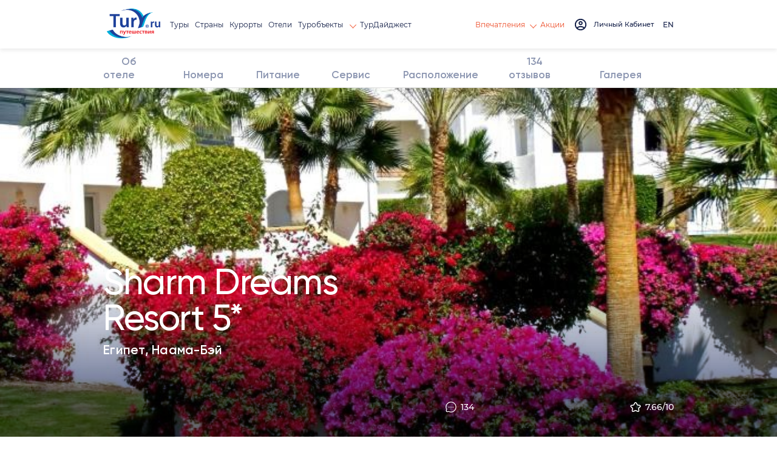

--- FILE ---
content_type: text/html; charset=utf-8
request_url: https://tury.ru/hotel/id/6916-sharm-dreams-resort-naama-bay-egypt
body_size: 19613
content:
<!doctype html>
<html lang="ru">
<head>
   <meta charset="utf-8">
	<title>Sharm Dreams Resort 5* (Наама-Бэй,Египет) описание отеля, цены на туры, отзывы с фото, бронирование номеров</title>
	<meta name="description" content="Отель Hilton Sharm Dreams Resort 5* расположен в районе Наама-Бэй известного Египетского курорта Шарм-Эль-Шейх, в 12 км от международного аэропорта. Отель является настоящим раем для любителей водных видов спорта. Здесь вы найдете дайвинг-центр и множество развлечений Наама-Бэй, погрузитесь в нескончаемый поток удовольствий на берегу Красного моря. Корпуса отеля" />
	<link rel="canonical" href="https://www.tury.ru/hotel/id/6916-sharm-dreams-resort-naama-bay-egypt" />   <meta name="viewport" content="width=device-width, initial-scale=1">
	<link rel="stylesheet" href="/_css2/style3.css">
	<link rel="stylesheet" href="/_css2/_header_new.css?2">
	<link rel="stylesheet" href="/_css2/user-profile2.css">
	<link rel="stylesheet" href="/_css2/tury_fix.css?2">
	<link rel="stylesheet" href="/_css2/style_2025.css">
	<style> .title .h1 { font-size: 50px; } </style>
	<link rel="icon" href="/favicon_ru.ico" type="image/x-icon">
	<link href="/favicon_ru.ico" rel="shortcut icon">
	<meta name="yandex-verification" content="7902bc279be1e79e" />
	<meta name="partnerboostverifycode" content="32dc01246faccb7f5b3cad5016dd5033" />
	<meta property="og:image" content="https://media.rsrv.me/img.php?hid=6916&pid=2453921&v=f" /><meta name="twitter:image" content="https://media.rsrv.me/img.php?hid=6916&pid=2453921&v=f" />	


		<script>
	  var _paq = window._paq = window._paq || [];
	  _paq.push(['trackPageView']);
	  _paq.push(['enableLinkTracking']);
	  (function() {
	    var u="//tury.ru/__matomo/";
	    _paq.push(['setTrackerUrl', u+'matomo.php']);
	    _paq.push(['setSiteId', '1']);
	    var d=document, g=d.createElement('script'), s=d.getElementsByTagName('script')[0];
	    g.async=true; g.src=u+'matomo.js'; s.parentNode.insertBefore(g,s);
	  })();
	</script>
    </head>
<body>
   <div class="wrapper">
      <header class="header"  data-scroll="hotel">
         <div class="header__container container flex">
            <div class="header__left flex">
	           <a href="//tury.ru/" class="header__logo" aria-label="tury.ru Logo">
                  <picture>
                     <source srcset="//tury.ru/_img2/logo_ru.png" type="image/png"><img src="//tury.ru/_img2/logo_ru.png" alt="tury.ru Logo" class="img">
                  </picture>
               </a>
               <nav class="header__menu header-menu">
                  <ul class="header-menu__list flex">
                     <li class="header-menu__item"> <a href="//tury.ru/offers" class="header-menu__link link">Туры</a> </li>
                     <li class="header-menu__item"> <a href="//tury.ru/country/" class="header-menu__link link">Страны</a> </li>
                     <li class="header-menu__item"> <a href="//tury.ru/resort/" class="header-menu__link link">Курорты</a> </li>
                     <li class="header-menu__item"> <a href="//tury.ru/hotel/" class="header-menu__link link">Отели</a> </li>

                     <li data-menu="hover" class="header-menu__item"> <a href="//tury.ru/sight/" class="header-menu__link link">Туробъекты&nbsp;<span class="arrow arrow__yellow"></span></a>
                        <div class="header-submenu__body submenu__left">
                           <ul class="header-submenu__list">
                              <li class="header-submenu__item"> <a href="//tury.ru/sight/interesting.php" class="header-submenu__link link">Самое интересное</a> </li>
                              <li class="header-submenu__item"> <a href="//tury.ru/sight/culture.php" class="header-submenu__link link">Культура</a> </li>
                              <li class="header-submenu__item"> <a href="//tury.ru/sight/historical.php" class="header-submenu__link link">Наследие</a> </li>
                              <li class="header-submenu__item"> <a href="//tury.ru/sight/nature.php" class="header-submenu__link link">Природа</a> </li>
                              <li class="header-submenu__item"> <a href="//tury.ru/sight/religion.php" class="header-submenu__link link">Религия</a> </li>
                              <li class="header-submenu__item"> <a href="//tury.ru/sight/architecture.php" class="header-submenu__link link">Архитектура</a> </li>
                              <li class="header-submenu__item"> <a href="//tury.ru/sight/entertainment.php" class="header-submenu__link link">Развлечения</a> </li>
                           </ul>
                           <div class="header-submenu__img">
                              <picture>
                                 <source srcset="//tury.ru/_img2/menu-sights.webp" type="image/webp"><img src="//tury.ru/_img2/menu-sights.webp" loading="lazy" alt="Туробъекты" class="img">
                              </picture>
                           </div>
                        </div>
                     </li>

                     <li class="header-menu__item"> <a href="//tury.ru/digest/" class="header-menu__link link">ТурДайджест</a> </li>
                  </ul>
               </nav>
            </div>
            <div class="header__right flex">
               <div data-dropdown-menu="header" class="header__menu-mob">
                  <div class="container">
                     <ul class="header-menu__list flex ">
                        <li class="header-menu__item"> <a href="//tury.ru/offers" class="header-menu__link link">Туры</a> </li>
                        <li class="header-menu__item"> <a href="//tury.ru/country/" class="header-menu__link link">Страны</a> </li>
                        <li class="header-menu__item"> <a href="//tury.ru/resort/" class="header-menu__link link">Курорты</a> </li>
                        <li class="header-menu__item"> <a href="//tury.ru/hotel/" class="header-menu__link link">Отели</a> </li>
                        <li class="header-menu__item"> <a href="//tury.ru/sight/" class="header-menu__link link">Туробъекты</a> </li>
                        <li class="header-menu__item"> <a href="//tury.ru/digest/" class="header-menu__link link">ТурДайджест</a> </li>
                     </ul>
                     <ul class="header-menu__list flex">
<!--                         <li class="header-menu__item header-menu__item_small"> <a href="//tury.club/events" class="header-menu__link  link">События</a> </li> -->
						<li class="header-menu__item header-menu__item_small"> <a href="//tury.ru/otzyv/" class="header-menu__link link">Отзывы</a> </li>
						<li class="header-menu__item header-menu__item_small"> <a href="//tury.ru/photo/" class="header-menu__link link">Фото</a> </li>
						<li class="header-menu__item header-menu__item_small"> <a href="//tury.ru/video/" class="header-menu__link link">Видео</a> </li>
						<li class="header-menu__item header-menu__item_small"> <a href="//tury.ru/blog/" class="header-menu__link link">Блог</a> </li>
                        <li class="header-menu__item header-menu__item_small"> <a href="//tury.ru/deals/" class="header-menu__link  link">Акции</a> </li>
                     </ul>
                     <div class="header-menu__social social">
	                     <a href="//www.facebook.com/tury.club/" class="social__link"> <svg class="social__icon icon__fb"><use xlink:href="/_img2/sprite.svg#fb"></use></svg> </a>
	                     <a href="//www.instagram.com/tury.club/" class="social__link"> <svg class="social__icon icon__insta"><use xlink:href="/_img2/sprite.svg#insta"></use></svg> </a>
	                     <a href="//twitter.com/TuryClub" class="social__link"> <svg class="social__icon icon__youtube"><use xlink:href="/_img2/sprite.svg#twitter"></use></svg> </a>
	                 </div>
                  </div>
               </div>
               <nav class="header__menu header-menu">
                  <ul class="header-menu__list flex">
<!--                      <li class="header-menu__item"> <a href="//tury.club/events" class="header-menu__link header-menu__link_yellow link">События</a> </li> -->
                     <li data-menu="hover" class="header-menu__item">
                     	<a href="//tury.ru/otzyv/" class="header-menu__link header-menu__link_yellow link"> Впечатления <span class="arrow arrow__yellow"></span> </a>
                        <div class="header-submenu__body submenu__right">
                           <ul class="header-submenu__list">
                              <li class="header-submenu__item"> <a href="//tury.ru/otzyv/" class="header-submenu__link link">Отзывы</a> </li>
                              <li class="header-submenu__item"> <a href="//tury.ru/photo/" class="header-submenu__link link">Фото</a> </li>
                              <li class="header-submenu__item"> <a href="//tury.ru/video/" class="header-submenu__link link">Видео</a> </li>
                              <li class="header-submenu__item"> <a href="//tury.ru/blog/" class="header-submenu__link link">Блог</a> </li>
                           </ul>
                           <div class="header-submenu__img">
                              <picture>
                                 <source srcset="//tury.ru/_img2/menu-impr.webp" type="image/webp"><img src="//tury.ru/_img2/menu-impr.webp" loading="lazy" alt="Впечатления" class="img">
                              </picture>
                           </div>
                        </div>
                     </li>
                     <li class="header-menu__item"> <a href="//tury.ru/deals/" class="header-menu__link header-menu__link_yellow link">Акции</a> </li>
                  </ul>
               </nav>
               <a href="#" onclick='$("#login_popup").addClass("active");return false;' class="header__login flex" id="nologinmenu">
	              <svg class="header__login_icon icon__login">
                     <use xlink:href="/_img2/sprite.svg#login"></use>
                  </svg> <span class="header__login_link link" id="lk_lbl" data-val="Личный Кабинет"></span>
               </a>
               <div data-dropdown-btn="menu" class="burger burger__menu-mob"> <span></span> <span></span> <span></span> </div>


               <div class="header__item-action-btn-main account-messages" id="top_notify_block"><img src="/im/loading.gif" width="24" height="24"></div>

               <div class="header__account account flex" data-dropdown-btn="account" id="loginmenu">
               </div>

               <div class="header__lang lang-radio">
	                                                     <label class="lang-radio__label" onclick="window.open('https://tury.club/hotel/id/6916-sharm-dreams-resort-naama-bay-egypt','_top')">
                 	  <input type="radio" name="lang"  class="lang-radio__custom">
                 	  	<span class="lang-radio__fake"></span> <span class="lang-radio__text"> EN </span>
                   </label>
                                  </div>

            </div>
         </div>
      </header><link rel="stylesheet" href="/hotel/id2.css">
<link rel="stylesheet" href="/hotel/id3.css?2">
<link rel="stylesheet" href="/_css2/s0715.css">
<link rel="stylesheet" href="/_css2/viewbox.css">
<style>
	.header-menu__link_yellow { color: #ed4f2b; }
	.rsrv_info { border-top: solid 1px #ccc; padding-top: 24px; color: #57607f; font-size: 14px; }
	@media only screen and (min-width: 200px) and (max-width: 1023px)  {
		.room_gallery, .rest_gallery, .ter_gallery, .meal_gallery, .service_gallery, .ent_gallery, .beauty_gallery, .sea_gallery, .mount_gallery, .all_gallery { margin-bottom: 40px; }
		
		.room_gallery .hotel-gallery__name, .rest_gallery .hotel-gallery__name, .ter_gallery .hotel-gallery__name, .meal_gallery .hotel-gallery__name, .service_gallery .hotel-gallery__name, 
			.ent_gallery .hotel-gallery__name, .beauty_gallery .hotel-gallery__name, .sea_gallery .hotel-gallery__name, .mount_gallery .hotel-gallery__name, .all_gallery .hotel-gallery__name { font-size:20px; }
			
		.room_gallery .fast-links__item, .rest_gallery .fast-links__item, .ter_gallery .fast-links__item, .meal_gallery .fast-links__item, .service_gallery .fast-links__item,
			.ent_gallery .fast-links__item, .beauty_gallery .fast-links__item, .sea_gallery .fast-links__item, .mount_gallery .fast-links__item, .all_gallery .fast-links__item { font-size:10px; }
	}
	@media only screen and (min-width: 1024px) {
		.room_gallery .hotel-gallery__name, .rest_gallery .hotel-gallery__name, .ter_gallery .hotel-gallery__name, .meal_gallery .hotel-gallery__name, .service_gallery .hotel-gallery__name,
			.ent_gallery .hotel-gallery__name, .beauty_gallery .hotel-gallery__name, .sea_gallery .hotel-gallery__name, .mount_gallery .hotel-gallery__name, .all_gallery .hotel-gallery__name { font-size:36px; }
	}

	.showplace { height: calc(100vh - 120px); }
	.about-hotel__column { margin-bottom: 24px; }
	.about-hotel-list__title { line-height: 150%; font-size: 18px; margin-bottom: 10px; }
	@media (max-width: 740px) {
    	div.hotel-header { display:none; }
	}
</style>
        <div class="page">
            <div class="hotel-header " data-scroll="hotel-head">
                <div class="container">
                    <ul class="hotel-nav flex justify-sb" data-scroll="nav">
                        <li class="hotel-nav__item"><a href="#about" data-menu="link" class="hotel-nav__link">Об отеле</a></li>
                        <li class="hotel-nav__item"><a href="#rooms" data-menu="link" class="hotel-nav__link ">Номера</a></li>
                        <li class="hotel-nav__item"><a href="#meal" data-menu="link" class="hotel-nav__link ">Питание</a></li>
                        <li class="hotel-nav__item"><a href="#service" data-menu="link" class="hotel-nav__link ">Сервис</a></li>
                        <li class="hotel-nav__item"><a href="#location" data-menu="link" class="hotel-nav__link ">Расположение</a></li>
                        <li class="hotel-nav__item"><a href="#reviews-hotel" data-menu="link" class="hotel-nav__link "><span>134</span> отзывов</a></li>
						<li class="hotel-nav__item"><a href="#" onClick="viewer.view(0);return false;" data-menu="link" class="hotel-nav__link ">Галерея</a></li>                    </ul>
                    <div class="hotel-header__wrapp flex justify-sb">
                        <div class="hotel__title title"><div class="h3">Sharm Dreams Resort 5*</div></div>
                        <div class="hotel__wrapper flex">
                            <div class="hotel__rating hotel-rating flex">
                                <div class="hotel-rating__wrapp flex">
                                    <svg class="icon"><use xlink:href="/_img2/sprite.svg?2#star"></use></svg><span>7.6</span>
                                </div>

                                <div class="hotel-rating__info">
                                    <a href="tel:+20-69-3603040" target="_blank"><img src="/_img2/tel.png" style="width:36px;height:36px;"></a>
                                </div>

                                <div class="hotel-rating__info">
                                    <a href="#booking" class="hotel-info__btn btn btn__second" style="height:40px;">Поиск цен</a>
                                </div>


                            </div>
						</div>
                    </div>
                </div>
            </div>
            <div class="container" id="about" data-scroll="section">
                <ul class="hotel-nav flex justify-sb" data-scroll="nav">
                    <li class="hotel-nav__item"><a href="#about" data-menu="link" class="hotel-nav__link">Об отеле</a></li>
                    <li class="hotel-nav__item"><a href="#rooms" data-menu="link" class="hotel-nav__link ">Номера</a></li>
                    <li class="hotel-nav__item"><a href="#meal" data-menu="link" class="hotel-nav__link ">Питание</a></li>
                    <li class="hotel-nav__item"><a href="#service" data-menu="link" class="hotel-nav__link ">Сервис</a></li>
                    <li class="hotel-nav__item"><a href="#location" data-menu="link" class="hotel-nav__link ">Расположение</a></li>
                    <li class="hotel-nav__item"><a href="#reviews-hotel" data-menu="link" class="hotel-nav__link "><span>134</span> отзывов</a></li>
					<li class="hotel-nav__item"><a href="#" onClick="viewer.view(0);return false;" data-menu="link" class="hotel-nav__link ">Галерея</a></li>                </ul>
            </div>



            <section class="page__showplace showplace" style="padding: 0 !important;">
                <picture>
                	<source srcset="https://media.rsrv.me/img.php?hid=6916&pid=2453921&v=f" type="image/jpeg"><img src="https://media.rsrv.me/img.php?hid=6916&pid=2453921&v=f" alt="" class="showplace__bg">
                </picture>
                <div class="container">
                    <div class="showplace__content flex">
                        <div class="showplace__column flex">
                            <div class="showplace__wrapp">
                                <div class="showplace__title title"><div class="h1">Sharm Dreams Resort 5*</div></div>
                                <div class="showplace__text">Египет, Наама-Бэй</div>
                            </div>
                            <div class="fast-links flex">
                            </div>
                        </div>
                        <div class="object-info">
                                                        <a href="#reviews" class="object-info__item">
                                <svg class="icon"><use xlink:href="/_img2/sprite.svg?2#chat"></use></svg>
                                <span>134</span>
                            </a>
                                                                                    <a href="#reviews" class="object-info__item">
                                <svg class="icon">
                                    <use xlink:href="/_img2/sprite.svg?2#star"></use>
                                </svg>
                                <span>7.66/10</span>
                            </a>
                                                    </div>
                    </div>
                </div>
            </section>
            <section class="page__showplace-info showplace-info">
                <div class="container">
                    <div class="bread-crumbs">
                        <ul class="bread-crumbs__list flex">
                            <li> <a href="/" class="bread-crumbs__link">TURY.RU</a> </li>
                            <li> <a href="/hotel/" class="bread-crumbs__link">Каталог отелей</a> </li>
                            <li> <a href="/hotel/?cn=26" class="bread-crumbs__link"> Египет </a> </li>
                            <li> <a href="/hotel/?cn=26&cn=18026" class="bread-crumbs__link"> <span class="bread-crumbs__item"> Наама-Бэй </span> </a> </li>
                            <li> <span class="bread-crumbs__item"> Sharm Dreams Resort 5* </span> </li>
                        </ul>
                    </div>
                </div>
            </section>










            <section class="page__hotel hotel">
                <div class="container" id="about" data-scroll="section">

                    <div class="about-hotel__head flex justify-sb">
                        <div class="about-hotel__title title flex">
                            <div class="h2">Об отеле</div>
                            <div class="about-hotel__rating rating-light-green flex"><svg class="icon"><use xlink:href="/_img2/sprite.svg?2#star"></use></svg><span>9.1</span></div>
                        </div>
                        <div class="about-hotel__wrapp flex">
                            <div class="about-hotel__rating rating-light-green flex"><svg class="icon"><use xlink:href="/_img2/sprite.svg?2#star"></use></svg><span>9.1</span></div>
                        </div>

                    </div>

                    <div class="hotel__item">
                        <div class="hotel__content flex">
                            <div class="hotel__column">
	                            <div class="hotel__text" style="width:100%">
		                            <p>Отель Hilton Sharm Dreams Resort 5* расположен в районе Наама-Бэй известного Египетского курорта Шарм-Эль-Шейх, в 12 км от международного аэропорта. Отель является настоящим раем для любителей водных видов спорта. Здесь вы найдете дайвинг-центр и множество развлечений Наама-Бэй, погрузитесь в нескончаемый поток удовольствий на берегу Красного моря. Корпуса отеля Hilton Sharm Dreams Resort 5* расположены на второй линии от моря, через дорогу от отеля Hilton Fayrouz Resort 4*, на расстоянии от 200 до 800 метров от берега. </p>	                            </div>
                            </div>
                            <div class="hotel__column hotel-info">
                                <div class="hotel-info__wrapper">
									<ul class="about-hotel-list">
									</ul>
                                </div>

                                <div class="hotel-info__wrapper"></div>
                            </div>
                        </div>
                    </div>
                </div>
            </section>









































			<a name="booking" class="alink"></a>
            <section class="page__about-hotel about-hotel" id="book" data-scroll="section">
	            <input type="hidden" id="ad" value="2">
	            <input type="hidden" id="ch" value="0">
                <div class="container">
                    <div class="search-room">
                        <div class="search-room__title title">
                            <div class="h4">
	                            Поиск цен и бронирование номеров
							</div>
                        </div>
                        <div class="search-room__row flex justify-sb">
                            <div class="search-room__wrapp flex">
                                <div class="calendar flex justify-sb">
                                    <input type="date" placeholder="Дата заезда" name="dt_f" id="dt_f" value="2026-02-03" min="2026-01-20" max="2027-01-20" onChange="var adt=$(this).val().split('-');var ndt=new Date($(this).val()); ndt.setDate(ndt.getDate()+1); $('#dt_t').attr('min', ndt.getFullYear()+'-'+('0' + (ndt.getMonth()+1)).slice(-2) +'-'+('0' + ndt.getDate()).slice(-2)); $('#dt_t').focus();" class="calendar__input">
                                    <svg class="calendar__icons">
                                        <use xlink:href="/_img2/sprite.svg#calendar"></use>
                                    </svg>
                                </div>
                                <div class="calendar flex justify-sb ">
                                    <input type="date" placeholder="Дата выезда" name="dt_t" id="dt_t" value="2026-02-06" min="2026-01-20" max="2027-01-20" onfocus="this.showPicker()" class="calendar__input">
                                    <svg class="calendar__icons">
                                        <use xlink:href="/_img2/sprite.svg#calendar"></use>
                                    </svg>
                                </div>
                            </div>
                            <div data-select="select" class="select">
                                <div class="select__fake" data-select="btn"></div>
                                <div class="select__dropdown-wrap">
                                    <ul data-select="default" class="select__default-option">
                                        <li data-select="default-element">
                                            <div class="select__default-selected">
                                                <span>2 взрослых</span>
                                            </div>
                                        </li>
                                    </ul>
                                    <ul class="select__selected-list scroll">
                                        <li data-select="select-element" onClick="$('#ad').val(1);$('#ch').val(0);"><span>1 взр. </span></li>
                                        <li data-select="select-element" onClick="$('#ad').val(1);$('#ch').val(1);"><span>1 взр.  + 1 реб.</span></li>
                                        <li data-select="select-element" onClick="$('#ad').val(1);$('#ch').val(2);"><span>1 взр.  + 2 реб.</span></li>
                                        <li data-select="select-element" onClick="$('#ad').val(1);$('#ch').val(3);"><span>1 взр.  + 3 реб.</span></li>
                                        <li data-select="select-element" onClick="$('#ad').val(2);$('#ch').val(0);"><span>2 взр. </span></li>
                                        <li data-select="select-element" onClick="$('#ad').val(2);$('#ch').val(1);"><span>2 взр.  + 1 реб.</span></li>
                                        <li data-select="select-element" onClick="$('#ad').val(2);$('#ch').val(2);"><span>2 взр.  + 2 реб.</span></li>
                                        <li data-select="select-element" onClick="$('#ad').val(2);$('#ch').val(3);"><span>2 взр.  + 3 реб.</span></li>
                                        <li data-select="select-element" onClick="$('#ad').val(3);$('#ch').val(0);"><span>3 взр. </span></li>
                                        <li data-select="select-element" onClick="$('#ad').val(3);$('#ch').val(1);"><span>3 взр.  + 1 реб.</span></li>
                                        <li data-select="select-element" onClick="$('#ad').val(3);$('#ch').val(2);"><span>3 взр.  + 2 реб.</span></li>
                                        <li data-select="select-element" onClick="$('#ad').val(3);$('#ch').val(3);"><span>3 взр.  + 3 реб.</span></li>
                                        <li data-select="select-element" onClick="$('#ad').val(4);$('#ch').val(0);"><span>4 взр. </span></li>
                                        <li data-select="select-element" onClick="$('#ad').val(4);$('#ch').val(1);"><span>4 взр.  + 1 реб.</span></li>
                                        <li data-select="select-element" onClick="$('#ad').val(4);$('#ch').val(2);"><span>4 взр.  + 2 реб.</span></li>
                                        <li data-select="select-element" onClick="$('#ad').val(4);$('#ch').val(3);"><span>4 взр.  + 3 реб.</span></li>
                                        <li data-select="select-element" onClick="$('#ad').val(5);$('#ch').val(0);"><span>5 взр. </span></li>
                                        <li data-select="select-element" onClick="$('#ad').val(5);$('#ch').val(1);"><span>5 взр.  + 1 реб.</span></li>
                                        <li data-select="select-element" onClick="$('#ad').val(5);$('#ch').val(2);"><span>5 взр.  + 2 реб.</span></li>
                                        <li data-select="select-element" onClick="$('#ad').val(5);$('#ch').val(3);"><span>5 взр.  + 3 реб.</span></li>
                                    </ul>
                                </div>
                            </div>
                            <button class="search-button flex" onclick="booking_search();" alt="Найти цены" title="Найти цены">
                                <span>Найти</span>
                                <svg class="icon">
                                    <use xlink:href="/_img2/sprite.svg#search"></use>
                                </svg>
                            </button>
                        </div>
                    </div>
                    <script>
	                    function booking_search() {
		                    $('#book_result').html("<div class='bloading'><img src='/im/loading.gif'><br>Ищем лучшие цены...</div>");
		                    $('#book_result').show();
							var jqxhr = $.get("/hotel/search.php?id=6916&dt_f="+$("#dt_f").val()+"&dt_t="+$("#dt_t").val()+"&ad="+$("#ad").val()+"&ch="+$("#ch").val(), function(data) {
		                    	$('#book_result').html(data);
							}).fail(function() {
		                    	$('#book_result').html("");
							});
	                    }
					</script>
                    <div class="hotel-room" id="book_result" style="display: none;"></div>
                </div>
            </section>































            <section class="page__about-hotel about-hotel" id="meal" data-scroll="section">
                <div class="container">
                    <div class="about-hotel__head">
                        <div class="about-hotel__title title flex">
                            <div class="h2">Питание</div>
                            <div class="about-hotel__rating rating-light-green flex">
                                <svg class="icon"><use xlink:href="/_img2/sprite.svg?2#star"></use></svg><span>8</span>
                            </div>
                        </div>
                        <div class="about-hotel__wrapp flex">
                            <div class="about-hotel__rating rating-light-green flex">
                                <svg class="icon"><use xlink:href="/_img2/sprite.svg?2#star"></use></svg><span>8</span>
                            </div>
                        </div>
                    </div>
                    <div class="about-hotel__row">
                        <div class="about-hotel__column">
                            <ul class="about-hotel-list">
                                <li class="about-hotel-list__title">
									<b>Еда и напитки</b>
                                </li>
                                <li class="about-hotel-list__item">
                                    <div class="about-hotel-list__icon">
                                        <picture><source srcset="/_img2/icon/new/check.svg" type="image/webp"><img src="/_img2/icon/new/check.svg" xloading="lazy" width="12" height="9" alt="" class="icon"></picture>
                                    </div>
                                    <span>Бар</span>
                                </li>
                                <li class="about-hotel-list__item">
                                    <div class="about-hotel-list__icon">
                                        <picture><source srcset="/_img2/icon/new/check.svg" type="image/webp"><img src="/_img2/icon/new/check.svg" xloading="lazy" width="12" height="9" alt="" class="icon"></picture>
                                    </div>
                                    <span>Ресторан 3</span>
                                </li>
                            </ul>
</div><div class="about-hotel__column">                            <ul class="about-hotel-list">
                                <li class="about-hotel-list__title">
									<b>Кухня</b>
                                </li>
                                <li class="about-hotel-list__item">
                                    <div class="about-hotel-list__icon">
                                        <picture><source srcset="/_img2/icon/new/check.svg" type="image/webp"><img src="/_img2/icon/new/check.svg" xloading="lazy" width="12" height="9" alt="" class="icon"></picture>
                                    </div>
                                    <span>Кухня интернациональная</span>
                                </li>
                                <li class="about-hotel-list__item">
                                    <div class="about-hotel-list__icon">
                                        <picture><source srcset="/_img2/icon/new/check.svg" type="image/webp"><img src="/_img2/icon/new/check.svg" xloading="lazy" width="12" height="9" alt="" class="icon"></picture>
                                    </div>
                                    <span>Кухня местная</span>
                                </li>
                            </ul>
                        </div>
                    </div>
                    <div class="about-hotel__text">
                        <p></p>
                    </div>
                    <button class="about-hotel__btn about-hotel__btn_mob">
                        <span class="line-drop"></span>
                        <span class="arrow-anim"></span>
                        <span class="line-drop"></span>
                    </button>
                </div>
            </section>



































            <section class="page__about-hotel about-hotel" id="service" data-scroll="section">
                <div class="container">
                    <div class="about-hotel__head flex justify-sb">
                        <div class="about-hotel__title title flex">
                            <div class="h2">Сервис в отеле</div>
                            <div class="about-hotel__rating rating-light-green flex">
                                <svg class="icon"><use xlink:href="/_img2/sprite.svg?2#star"></use></svg><span>8</span>
                            </div>
                        </div>
                        <div class="about-hotel__wrapp flex">
                            <div class="about-hotel__rating rating-light-green flex">
                                <svg class="icon"><use xlink:href="/_img2/sprite.svg?2#star"></use></svg><span>8</span>
                            </div>
                        </div>

                    </div>
                    <div class="about-hotel__content flex justify-sb">
                        <div class="about-hotel__wrapper">
	                        
                            <div class="about-hotel__gallery hotel-gallery_about service_gallery slider single-item">
                                <a href="#" onclick="return false;" class="hotel-gallery__item hotel-gallery__item_first only_one_photo">
                                    <picture><source srcset="https://media.rsrv.me/img.php?hid=6916&pid=2453934&v=f&webp=1" type="image/webp">
                                    	<img src="https://media.rsrv.me/img.php?hid=6916&pid=2453934&v=f&webp=1" xloading="lazy" alt="" class="img"></picture>
                                </a>
                                <a href="#" onclick="return false;" class="hotel-gallery__item hotel-gallery__item_first only_one_photo">
                                    <picture><source srcset="https://media.rsrv.me/img.php?hid=6916&pid=2453935&v=f&webp=1" type="image/webp">
                                    	<img src="https://media.rsrv.me/img.php?hid=6916&pid=2453935&v=f&webp=1" xloading="lazy" alt="" class="img"></picture>
                                </a>
                                <a href="#" onclick="return false;" class="hotel-gallery__item hotel-gallery__item_first only_one_photo">
                                    <picture><source srcset="https://media.rsrv.me/img.php?hid=6916&pid=7256&v=f&webp=1" type="image/webp">
                                    	<img src="https://media.rsrv.me/img.php?hid=6916&pid=7256&v=f&webp=1" xloading="lazy" alt="" class="img"></picture>
                                </a>
                                <a href="#" onclick="return false;" class="hotel-gallery__item hotel-gallery__item_first only_one_photo">
                                    <picture><source srcset="https://media.rsrv.me/img.php?hid=6916&pid=2426512&v=f&webp=1" type="image/webp">
                                    	<img src="https://media.rsrv.me/img.php?hid=6916&pid=2426512&v=f&webp=1" xloading="lazy" alt="" class="img"></picture>
                                </a>
                                <a href="#" onclick="return false;" class="hotel-gallery__item hotel-gallery__item_first only_one_photo">
                                    <picture><source srcset="https://media.rsrv.me/img.php?hid=6916&pid=2426514&v=f&webp=1" type="image/webp">
                                    	<img src="https://media.rsrv.me/img.php?hid=6916&pid=2426514&v=f&webp=1" xloading="lazy" alt="" class="img"></picture>
                                </a>
                                <a href="#" onclick="return false;" class="hotel-gallery__item hotel-gallery__item_first only_one_photo">
                                    <picture><source srcset="https://media.rsrv.me/img.php?hid=6916&pid=7258&v=f&webp=1" type="image/webp">
                                    	<img src="https://media.rsrv.me/img.php?hid=6916&pid=7258&v=f&webp=1" xloading="lazy" alt="" class="img"></picture>
                                </a>
                                <a href="#" onclick="return false;" class="hotel-gallery__item hotel-gallery__item_first only_one_photo">
                                    <picture><source srcset="https://media.rsrv.me/img.php?hid=6916&pid=7257&v=f&webp=1" type="image/webp">
                                    	<img src="https://media.rsrv.me/img.php?hid=6916&pid=7257&v=f&webp=1" xloading="lazy" alt="" class="img"></picture>
                                </a>
                                <a href="#" onclick="return false;" class="hotel-gallery__item hotel-gallery__item_first only_one_photo">
                                    <picture><source srcset="https://media.rsrv.me/img.php?hid=6916&pid=2426519&v=f&webp=1" type="image/webp">
                                    	<img src="https://media.rsrv.me/img.php?hid=6916&pid=2426519&v=f&webp=1" xloading="lazy" alt="" class="img"></picture>
                                </a>
                                <a href="#" onclick="return false;" class="hotel-gallery__item hotel-gallery__item_first only_one_photo">
                                    <picture><source srcset="https://media.rsrv.me/img.php?hid=6916&pid=2426521&v=f&webp=1" type="image/webp">
                                    	<img src="https://media.rsrv.me/img.php?hid=6916&pid=2426521&v=f&webp=1" xloading="lazy" alt="" class="img"></picture>
                                </a>
                            </div>
                        </div>
                        <div class="about-hotel__wrapper">
                            <div class="about-hotel__item ">
                            <ul class="about-hotel-list">
                                <li class="about-hotel-list__title">
									<picture><source srcset="/_img2/icon/new/about-hotel/work.svg" type="image/webp"><img src="/_img2/icon/new/about-hotel/work.svg" xloading="lazy" alt="" class="icon"></picture><b>Бизнес-сервис</b>
                                </li>
                                <li class="about-hotel-list__item">
                                    <div class="about-hotel-list__icon">
                                        <picture><source srcset="/_img2/icon/new/check.svg" type="image/webp"><img src="/_img2/icon/new/check.svg" xloading="lazy" width="12" height="9" alt="" class="icon"></picture>
                                    </div>
                                    <span>Бизнес-центр</span>
                                </li>
                                <li class="about-hotel-list__item">
                                    <div class="about-hotel-list__icon">
                                        <picture><source srcset="/_img2/icon/new/check.svg" type="image/webp"><img src="/_img2/icon/new/check.svg" xloading="lazy" width="12" height="9" alt="" class="icon"></picture>
                                    </div>
                                    <span>Переговорная</span>
                                </li>
                            </ul>
                            <ul class="about-hotel-list">
                                <li class="about-hotel-list__title">
									<picture><source srcset="/_img2/icon/new/about-hotel/internet.svg" type="image/webp"><img src="/_img2/icon/new/about-hotel/internet.svg" xloading="lazy" alt="" class="icon"></picture><b>Интернет</b>
                                </li>
                                <li class="about-hotel-list__item">
                                    <div class="about-hotel-list__icon">
                                        <picture><source srcset="/_img2/icon/new/$.svg" type="image/webp"><img src="/_img2/icon/new/$.svg" xloading="lazy" width="8" height="14" alt="" class="icon"></picture>
                                    </div>
                                    <span>Интернет</span>
                                </li>
                            </ul>
                            <ul class="about-hotel-list">
                                <li class="about-hotel-list__title">
									<picture><source srcset="/_img2/icon/new/about-hotel/shop.svg" type="image/webp"><img src="/_img2/icon/new/about-hotel/shop.svg" xloading="lazy" alt="" class="icon"></picture><b>Магазины</b>
                                </li>
                                <li class="about-hotel-list__item">
                                    <div class="about-hotel-list__icon">
                                        <picture><source srcset="/_img2/icon/new/check.svg" type="image/webp"><img src="/_img2/icon/new/check.svg" xloading="lazy" width="12" height="9" alt="" class="icon"></picture>
                                    </div>
                                    <span>Магазин</span>
                                </li>
                            </ul>
                            <ul class="about-hotel-list">
                                <li class="about-hotel-list__title">
									<picture><source srcset="/_img2/icon/new/about-hotel/location.svg" type="image/webp"><img src="/_img2/icon/new/about-hotel/location.svg" xloading="lazy" alt="" class="icon"></picture><b>Парковка</b>
                                </li>
                                <li class="about-hotel-list__item">
                                    <div class="about-hotel-list__icon">
                                        <picture><source srcset="/_img2/icon/new/check.svg" type="image/webp"><img src="/_img2/icon/new/check.svg" xloading="lazy" width="12" height="9" alt="" class="icon"></picture>
                                    </div>
                                    <span>Парковка</span>
                                </li>
                            </ul>
                            <ul class="about-hotel-list">
                                <li class="about-hotel-list__title">
									<b>Условия для инвалидов</b>
                                </li>
                                <li class="about-hotel-list__item">
                                    <div class="about-hotel-list__icon">
                                        <picture><source srcset="/_img2/icon/new/check.svg" type="image/webp"><img src="/_img2/icon/new/check.svg" xloading="lazy" width="12" height="9" alt="" class="icon"></picture>
                                    </div>
                                    <span>Номера</span>
                                </li>
                            </ul>
                            <ul class="about-hotel-list">
                                <li class="about-hotel-list__title">
									<picture><source srcset="/_img2/icon/new/about-hotel/category.svg" type="image/webp"><img src="/_img2/icon/new/about-hotel/category.svg" xloading="lazy" alt="" class="icon"></picture><b>Услуги</b>
                                </li>
                                <li class="about-hotel-list__item">
                                    <div class="about-hotel-list__icon">
                                        <picture><source srcset="/_img2/icon/new/check.svg" type="image/webp"><img src="/_img2/icon/new/check.svg" xloading="lazy" width="12" height="9" alt="" class="icon"></picture>
                                    </div>
                                    <span>Банкомат</span>
                                </li>
                                <li class="about-hotel-list__item">
                                    <div class="about-hotel-list__icon">
                                        <picture><source srcset="/_img2/icon/new/check.svg" type="image/webp"><img src="/_img2/icon/new/check.svg" xloading="lazy" width="12" height="9" alt="" class="icon"></picture>
                                    </div>
                                    <span>Камера хранения</span>
                                </li>
                                <li class="about-hotel-list__item">
                                    <div class="about-hotel-list__icon">
                                        <picture><source srcset="/_img2/icon/new/check.svg" type="image/webp"><img src="/_img2/icon/new/check.svg" xloading="lazy" width="12" height="9" alt="" class="icon"></picture>
                                    </div>
                                    <span>Консьерж</span>
                                </li>
                                <li class="about-hotel-list__item">
                                    <div class="about-hotel-list__icon">
                                        <picture><source srcset="/_img2/icon/new/check.svg" type="image/webp"><img src="/_img2/icon/new/check.svg" xloading="lazy" width="12" height="9" alt="" class="icon"></picture>
                                    </div>
                                    <span>Лобби</span>
                                </li>
                                <li class="about-hotel-list__item">
                                    <div class="about-hotel-list__icon">
                                        <picture><source srcset="/_img2/icon/new/check.svg" type="image/webp"><img src="/_img2/icon/new/check.svg" xloading="lazy" width="12" height="9" alt="" class="icon"></picture>
                                    </div>
                                    <span>Обмен валют</span>
                                </li>
                                <li class="about-hotel-list__item">
                                    <div class="about-hotel-list__icon">
                                        <picture><source srcset="/_img2/icon/new/$.svg" type="image/webp"><img src="/_img2/icon/new/$.svg" xloading="lazy" width="8" height="14" alt="" class="icon"></picture>
                                    </div>
                                    <span>Прачечная</span>
                                </li>
                            </ul>
                            <ul class="about-hotel-list">
                                <li class="about-hotel-list__title">
									<b>Для детей: Развлечения</b>
                                </li>
                                <li class="about-hotel-list__item">
                                    <div class="about-hotel-list__icon">
                                        <picture><source srcset="/_img2/icon/new/check.svg" type="image/webp"><img src="/_img2/icon/new/check.svg" xloading="lazy" width="12" height="9" alt="" class="icon"></picture>
                                    </div>
                                    <span>Бассейн</span>
                                </li>
                                <li class="about-hotel-list__item">
                                    <div class="about-hotel-list__icon">
                                        <picture><source srcset="/_img2/icon/new/check.svg" type="image/webp"><img src="/_img2/icon/new/check.svg" xloading="lazy" width="12" height="9" alt="" class="icon"></picture>
                                    </div>
                                    <span>Игровая площадка</span>
                                </li>
                                <li class="about-hotel-list__item">
                                    <div class="about-hotel-list__icon">
                                        <picture><source srcset="/_img2/icon/new/check.svg" type="image/webp"><img src="/_img2/icon/new/check.svg" xloading="lazy" width="12" height="9" alt="" class="icon"></picture>
                                    </div>
                                    <span>Мини клуб</span>
                                </li>
                            </ul>
                            <ul class="about-hotel-list">
                                <li class="about-hotel-list__title">
									<b>Для детей: Уход</b>
                                </li>
                                <li class="about-hotel-list__item">
                                    <div class="about-hotel-list__icon">
                                        <picture><source srcset="/_img2/icon/new/check.svg" type="image/webp"><img src="/_img2/icon/new/check.svg" xloading="lazy" width="12" height="9" alt="" class="icon"></picture>
                                    </div>
                                    <span>Няня</span>
                                </li>
                            </ul>
                            </div>
                            <button class="about-hotel__btn" aria-label="Еще">
                                <span class="line-drop"></span>
                                <span class="arrow-anim"></span>
                                <span class="line-drop"></span>
                            </button>
                        </div>
                    </div>
                    <div class="about-hotel__text">
                        <p></p>
                    </div>
                </div>
            </section>






























            <section class="page__about-hotel about-hotel">
                <div class="container">
                    <div class="about-hotel__head">
                        <div class="about-hotel__title title flex">
                            <div class="h2">
                                Развлечения                            </div>
                            <div class="about-hotel__rating rating-yellow flex">
                                <svg class="icon"><use xlink:href="/_img2/sprite.svg?2#star"></use></svg><span>5.4</span>
                            </div>
                        </div>
                        <div class="about-hotel__wrapp flex">
                            <div class="about-hotel__rating rating-yellow flex">
                                <svg class="icon"><use xlink:href="/_img2/sprite.svg?2#star"></use></svg><span>5.4</span>
                            </div>
                        </div>
                    </div>
                    <div class="about-hotel__row">
                        <div class="about-hotel__column">
                            <ul class="about-hotel-list">
                                <li class="about-hotel-list__title">
									<picture><source srcset="/_img2/icon/new/about-hotel/pool.svg" type="image/webp"><img src="/_img2/icon/new/about-hotel/pool.svg" xloading="lazy" alt="" class="icon"></picture><b>Бассейны</b>
                                </li>
                                <li class="about-hotel-list__item">
                                    <div class="about-hotel-list__icon">
                                        <picture><source srcset="/_img2/icon/new/check.svg" type="image/webp"><img src="/_img2/icon/new/check.svg" xloading="lazy" width="12" height="9" alt="" class="icon"></picture>
                                    </div>
                                    <span>Бассейн открытый</span>
                                </li>
                                <li class="about-hotel-list__item">
                                    <div class="about-hotel-list__icon">
                                        <picture><source srcset="/_img2/icon/new/check.svg" type="image/webp"><img src="/_img2/icon/new/check.svg" xloading="lazy" width="12" height="9" alt="" class="icon"></picture>
                                    </div>
                                    <span>Зонтики у бассейна</span>
                                </li>
                                <li class="about-hotel-list__item">
                                    <div class="about-hotel-list__icon">
                                        <picture><source srcset="/_img2/icon/new/check.svg" type="image/webp"><img src="/_img2/icon/new/check.svg" xloading="lazy" width="12" height="9" alt="" class="icon"></picture>
                                    </div>
                                    <span>Лежаки у бассейна</span>
                                </li>
                                <li class="about-hotel-list__item">
                                    <div class="about-hotel-list__icon">
                                        <picture><source srcset="/_img2/icon/new/check.svg" type="image/webp"><img src="/_img2/icon/new/check.svg" xloading="lazy" width="12" height="9" alt="" class="icon"></picture>
                                    </div>
                                    <span>Матрасы</span>
                                </li>
                                <li class="about-hotel-list__item">
                                    <div class="about-hotel-list__icon">
                                        <picture><source srcset="/_img2/icon/new/check.svg" type="image/webp"><img src="/_img2/icon/new/check.svg" xloading="lazy" width="12" height="9" alt="" class="icon"></picture>
                                    </div>
                                    <span>Полотенца</span>
                                </li>
                            </ul>
</div><div class="about-hotel__column">                            <ul class="about-hotel-list">
                                <li class="about-hotel-list__title">
									<picture><source srcset="/_img2/icon/new/about-hotel/sport.svg" type="image/webp"><img src="/_img2/icon/new/about-hotel/sport.svg" xloading="lazy" alt="" class="icon"></picture><b>Водные развлечения и спорт</b>
                                </li>
                                <li class="about-hotel-list__item">
                                    <div class="about-hotel-list__icon">
                                        <picture><source srcset="/_img2/icon/new/check.svg" type="image/webp"><img src="/_img2/icon/new/check.svg" xloading="lazy" width="12" height="9" alt="" class="icon"></picture>
                                    </div>
                                    <span>Виндсерфинг</span>
                                </li>
                                <li class="about-hotel-list__item">
                                    <div class="about-hotel-list__icon">
                                        <picture><source srcset="/_img2/icon/new/$.svg" type="image/webp"><img src="/_img2/icon/new/$.svg" xloading="lazy" width="8" height="14" alt="" class="icon"></picture>
                                    </div>
                                    <span>Водные лыжи</span>
                                </li>
                                <li class="about-hotel-list__item">
                                    <div class="about-hotel-list__icon">
                                        <picture><source srcset="/_img2/icon/new/$.svg" type="image/webp"><img src="/_img2/icon/new/$.svg" xloading="lazy" width="8" height="14" alt="" class="icon"></picture>
                                    </div>
                                    <span>Дайвинг - курсы подвод.плавания</span>
                                </li>
                                <li class="about-hotel-list__item">
                                    <div class="about-hotel-list__icon">
                                        <picture><source srcset="/_img2/icon/new/check.svg" type="image/webp"><img src="/_img2/icon/new/check.svg" xloading="lazy" width="12" height="9" alt="" class="icon"></picture>
                                    </div>
                                    <span>Дайвинг-центр</span>
                                </li>
                                <li class="about-hotel-list__item">
                                    <div class="about-hotel-list__icon">
                                        <picture><source srcset="/_img2/icon/new/$.svg" type="image/webp"><img src="/_img2/icon/new/$.svg" xloading="lazy" width="8" height="14" alt="" class="icon"></picture>
                                    </div>
                                    <span>Скуба-дайвинг</span>
                                </li>
                                <li class="about-hotel-list__item">
                                    <div class="about-hotel-list__icon">
                                        <picture><source srcset="/_img2/icon/new/check.svg" type="image/webp"><img src="/_img2/icon/new/check.svg" xloading="lazy" width="12" height="9" alt="" class="icon"></picture>
                                    </div>
                                    <span>Снорклинг (ныряние с маской)</span>
                                </li>
                            </ul>
</div><div class="about-hotel__column">                            <ul class="about-hotel-list">
                                <li class="about-hotel-list__title">
									<picture><source srcset="/_img2/icon/new/about-hotel/entertainment.svg" type="image/webp"><img src="/_img2/icon/new/about-hotel/entertainment.svg" xloading="lazy" alt="" class="icon"></picture><b>Развлечения, досуг</b>
                                </li>
                                <li class="about-hotel-list__item">
                                    <div class="about-hotel-list__icon">
                                        <picture><source srcset="/_img2/icon/new/check.svg" type="image/webp"><img src="/_img2/icon/new/check.svg" xloading="lazy" width="12" height="9" alt="" class="icon"></picture>
                                    </div>
                                    <span>Анимация вечером</span>
                                </li>
                                <li class="about-hotel-list__item">
                                    <div class="about-hotel-list__icon">
                                        <picture><source srcset="/_img2/icon/new/check.svg" type="image/webp"><img src="/_img2/icon/new/check.svg" xloading="lazy" width="12" height="9" alt="" class="icon"></picture>
                                    </div>
                                    <span>Анимация днем</span>
                                </li>
                                <li class="about-hotel-list__item">
                                    <div class="about-hotel-list__icon">
                                        <picture><source srcset="/_img2/icon/new/check.svg" type="image/webp"><img src="/_img2/icon/new/check.svg" xloading="lazy" width="12" height="9" alt="" class="icon"></picture>
                                    </div>
                                    <span>Дискотека</span>
                                </li>
                            </ul>
</div><div class="about-hotel__column">                            <ul class="about-hotel-list">
                                <li class="about-hotel-list__title">
									<picture><source srcset="/_img2/icon/new/about-hotel/sport2.svg" type="image/webp"><img src="/_img2/icon/new/about-hotel/sport2.svg" xloading="lazy" alt="" class="icon"></picture><b>Спорт</b>
                                </li>
                                <li class="about-hotel-list__item">
                                    <div class="about-hotel-list__icon">
                                        <picture><source srcset="/_img2/icon/new/$.svg" type="image/webp"><img src="/_img2/icon/new/$.svg" xloading="lazy" width="8" height="14" alt="" class="icon"></picture>
                                    </div>
                                    <span>Аэробика</span>
                                </li>
                                <li class="about-hotel-list__item">
                                    <div class="about-hotel-list__icon">
                                        <picture><source srcset="/_img2/icon/new/check.svg" type="image/webp"><img src="/_img2/icon/new/check.svg" xloading="lazy" width="12" height="9" alt="" class="icon"></picture>
                                    </div>
                                    <span>Волейбол пляжный</span>
                                </li>
                                <li class="about-hotel-list__item">
                                    <div class="about-hotel-list__icon">
                                        <picture><source srcset="/_img2/icon/new/check.svg" type="image/webp"><img src="/_img2/icon/new/check.svg" xloading="lazy" width="12" height="9" alt="" class="icon"></picture>
                                    </div>
                                    <span>Теннис настольный</span>
                                </li>
                                <li class="about-hotel-list__item">
                                    <div class="about-hotel-list__icon">
                                        <picture><source srcset="/_img2/icon/new/check.svg" type="image/webp"><img src="/_img2/icon/new/check.svg" xloading="lazy" width="12" height="9" alt="" class="icon"></picture>
                                    </div>
                                    <span>Теннисные корты</span>
                                </li>
                            </ul>
                        </div>
                    </div>
                    <div class="about-hotel__text">
                        <p></p>
                    </div>
                    <button class="about-hotel__btn about-hotel__btn_mob">
                        <span class="line-drop"></span>
                        <span class="arrow-anim"></span>
                        <span class="line-drop"></span>
                    </button>
                </div>
            </section>
            <section class="page__about-hotel about-hotel">
                <div class="container">
                    <div class="about-hotel__head">
                        <div class="about-hotel__title title flex">
                            <div class="h2">
                                Красота и Здоровье                            </div>
                            <div class="about-hotel__rating rating-yellow flex">
                                <svg class="icon"><use xlink:href="/_img2/sprite.svg?2#star"></use></svg><span>6.4</span>
                            </div>
                        </div>
                        <div class="about-hotel__wrapp flex">
                            <div class="about-hotel__rating rating-yellow flex">
                                <svg class="icon"><use xlink:href="/_img2/sprite.svg?2#star"></use></svg><span>6.4</span>
                            </div>
                        </div>
                    </div>
                    <div class="about-hotel__row">
                        <div class="about-hotel__column">
</div><div class="about-hotel__column">                            <ul class="about-hotel-list">
                                <li class="about-hotel-list__title">
									<picture><source srcset="/_img2/icon/new/about-hotel/flowers.svg" type="image/webp"><img src="/_img2/icon/new/about-hotel/flowers.svg" xloading="lazy" alt="" class="icon"></picture><b>Красота и здоровье</b>
                                </li>
                                <li class="about-hotel-list__item">
                                    <div class="about-hotel-list__icon">
                                        <picture><source srcset="/_img2/icon/new/check.svg" type="image/webp"><img src="/_img2/icon/new/check.svg" xloading="lazy" width="12" height="9" alt="" class="icon"></picture>
                                    </div>
                                    <span>Джакузи</span>
                                </li>
                                <li class="about-hotel-list__item">
                                    <div class="about-hotel-list__icon">
                                        <picture><source srcset="/_img2/icon/new/check.svg" type="image/webp"><img src="/_img2/icon/new/check.svg" xloading="lazy" width="12" height="9" alt="" class="icon"></picture>
                                    </div>
                                    <span>Доктор</span>
                                </li>
                                <li class="about-hotel-list__item">
                                    <div class="about-hotel-list__icon">
                                        <picture><source srcset="/_img2/icon/new/check.svg" type="image/webp"><img src="/_img2/icon/new/check.svg" xloading="lazy" width="12" height="9" alt="" class="icon"></picture>
                                    </div>
                                    <span>Массаж</span>
                                </li>
                                <li class="about-hotel-list__item">
                                    <div class="about-hotel-list__icon">
                                        <picture><source srcset="/_img2/icon/new/$.svg" type="image/webp"><img src="/_img2/icon/new/$.svg" xloading="lazy" width="8" height="14" alt="" class="icon"></picture>
                                    </div>
                                    <span>Парикмахерская</span>
                                </li>
                                <li class="about-hotel-list__item">
                                    <div class="about-hotel-list__icon">
                                        <picture><source srcset="/_img2/icon/new/$.svg" type="image/webp"><img src="/_img2/icon/new/$.svg" xloading="lazy" width="8" height="14" alt="" class="icon"></picture>
                                    </div>
                                    <span>Салон красоты</span>
                                </li>
                                <li class="about-hotel-list__item">
                                    <div class="about-hotel-list__icon">
                                        <picture><source srcset="/_img2/icon/new/check.svg" type="image/webp"><img src="/_img2/icon/new/check.svg" xloading="lazy" width="12" height="9" alt="" class="icon"></picture>
                                    </div>
                                    <span>Сауна</span>
                                </li>
                            </ul>
                        </div>
                    </div>
                    <div class="about-hotel__text">
                        <p></p>
                    </div>
                    <button class="about-hotel__btn about-hotel__btn_mob">
                        <span class="line-drop"></span>
                        <span class="arrow-anim"></span>
                        <span class="line-drop"></span>
                    </button>
                </div>
            </section>
            <section class="page__about-hotel about-hotel" id="funsport" data-scroll="section">
                <div class="container">
                    <div class="about-hotel__head flex justify-sb">
                        <div class="about-hotel__title title flex">
                            <div class="h2">
                                Море и Пляж                            </div>
                            <div class="about-hotel__rating rating-green flex">
                                <svg class="icon"><use xlink:href="/_img2/sprite.svg?2#star"></use></svg><span>9.6</span>
                            </div>
                        </div>
                        <div class="about-hotel__wrapp flex">
                            <div class="about-hotel__rating rating-green flex">
                                <svg class="icon"><use xlink:href="/_img2/sprite.svg?2#star"></use></svg><span>9.6</span>
                            </div>
                        </div>

                    </div>
                    <div class="about-hotel__content flex justify-sb">
                        <div class="about-hotel__wrapper">
                            <div class="about-hotel__gallery hotel-gallery_about sea_gallery slider single-item">
                                <a href="#" onclick="return false;" class="hotel-gallery__item hotel-gallery__item_first only_one_photo">
                                    <picture><source srcset="https://media.rsrv.me/img.php?hid=6916&pid=2426508&v=f&webp=1" type="image/webp">
                                    	<img src="https://media.rsrv.me/img.php?hid=6916&pid=2426508&v=f&webp=1" xloading="lazy" alt="" class="img"></picture>
                                </a>
                            </div>
                        </div>
                        <div class="about-hotel__wrapper">
                            <div class="about-hotel__item">
                            <ul class="about-hotel-list">
                                <li class="about-hotel-list__title">
									<b>Пляж</b>
                                </li>
                                <li class="about-hotel-list__item">
                                    <div class="about-hotel-list__icon">
                                        <picture><source srcset="/_img2/icon/new/check.svg" type="image/webp"><img src="/_img2/icon/new/check.svg" xloading="lazy" width="12" height="9" alt="" class="icon"></picture>
                                    </div>
                                    <span>Коралловый</span>
                                </li>
                                <li class="about-hotel-list__item">
                                    <div class="about-hotel-list__icon">
                                        <picture><source srcset="/_img2/icon/new/check.svg" type="image/webp"><img src="/_img2/icon/new/check.svg" xloading="lazy" width="12" height="9" alt="" class="icon"></picture>
                                    </div>
                                    <span>Песчаный</span>
                                </li>
                                <li class="about-hotel-list__item">
                                    <div class="about-hotel-list__icon">
                                        <picture><source srcset="/_img2/icon/new/check.svg" type="image/webp"><img src="/_img2/icon/new/check.svg" xloading="lazy" width="12" height="9" alt="" class="icon"></picture>
                                    </div>
                                    <span>Пляж другого отеля - Hilton Fayrouz</span>
                                </li>
                            </ul>
                            <ul class="about-hotel-list">
                                <li class="about-hotel-list__title">
									<b>Услуги на пляже</b>
                                </li>
                                <li class="about-hotel-list__item">
                                    <div class="about-hotel-list__icon">
                                        <picture><source srcset="/_img2/icon/new/check.svg" type="image/webp"><img src="/_img2/icon/new/check.svg" xloading="lazy" width="12" height="9" alt="" class="icon"></picture>
                                    </div>
                                    <span>Зонтики</span>
                                </li>
                                <li class="about-hotel-list__item">
                                    <div class="about-hotel-list__icon">
                                        <picture><source srcset="/_img2/icon/new/check.svg" type="image/webp"><img src="/_img2/icon/new/check.svg" xloading="lazy" width="12" height="9" alt="" class="icon"></picture>
                                    </div>
                                    <span>Лежаки</span>
                                </li>
                                <li class="about-hotel-list__item">
                                    <div class="about-hotel-list__icon">
                                        <picture><source srcset="/_img2/icon/new/check.svg" type="image/webp"><img src="/_img2/icon/new/check.svg" xloading="lazy" width="12" height="9" alt="" class="icon"></picture>
                                    </div>
                                    <span>Матрасы</span>
                                </li>
                            </ul>
                            </div>
                        </div>
                    </div>
                    <div class="about-hotel__text">
                        <p></p>
                    </div>
                </div>
            </section>








            <section class="page__about-hotel about-hotel" id="funsport" data-scroll="section">
                <div class="container">
                    <div class="about-hotel__head flex justify-sb">
                        <div class="about-hotel__title title flex">
                            <div class="h2">
                                Концепция                            </div>
                        </div>

                    </div>
                    <div class="about-hotel__content flex justify-sb">
                        <div class="about-hotel__wrapper">
                            <div class="about-hotel__gallery hotel-gallery_about sea_gallery slider single-item">
                                <a href="#" onclick="return false;" class="hotel-gallery__item hotel-gallery__item_first only_one_photo">
                                    <picture><source srcset="https://media.rsrv.me/img.php?hid=6916&pid=2453921&v=f&webp=1" type="image/webp">
                                    	<img src="https://media.rsrv.me/img.php?hid=6916&pid=2453921&v=f&webp=1" xloading="lazy" alt="" class="img"></picture>
                                </a>
                                <a href="#" onclick="return false;" class="hotel-gallery__item hotel-gallery__item_first only_one_photo">
                                    <picture><source srcset="https://media.rsrv.me/img.php?hid=6916&pid=7255&v=f&webp=1" type="image/webp">
                                    	<img src="https://media.rsrv.me/img.php?hid=6916&pid=7255&v=f&webp=1" xloading="lazy" alt="" class="img"></picture>
                                </a>
                                <a href="#" onclick="return false;" class="hotel-gallery__item hotel-gallery__item_first only_one_photo">
                                    <picture><source srcset="https://media.rsrv.me/img.php?hid=6916&pid=2426489&v=f&webp=1" type="image/webp">
                                    	<img src="https://media.rsrv.me/img.php?hid=6916&pid=2426489&v=f&webp=1" xloading="lazy" alt="" class="img"></picture>
                                </a>
                                <a href="#" onclick="return false;" class="hotel-gallery__item hotel-gallery__item_first only_one_photo">
                                    <picture><source srcset="https://media.rsrv.me/img.php?hid=6916&pid=2426490&v=f&webp=1" type="image/webp">
                                    	<img src="https://media.rsrv.me/img.php?hid=6916&pid=2426490&v=f&webp=1" xloading="lazy" alt="" class="img"></picture>
                                </a>
                                <a href="#" onclick="return false;" class="hotel-gallery__item hotel-gallery__item_first only_one_photo">
                                    <picture><source srcset="https://media.rsrv.me/img.php?hid=6916&pid=2426495&v=f&webp=1" type="image/webp">
                                    	<img src="https://media.rsrv.me/img.php?hid=6916&pid=2426495&v=f&webp=1" xloading="lazy" alt="" class="img"></picture>
                                </a>
                                <a href="#" onclick="return false;" class="hotel-gallery__item hotel-gallery__item_first only_one_photo">
                                    <picture><source srcset="https://media.rsrv.me/img.php?hid=6916&pid=2426497&v=f&webp=1" type="image/webp">
                                    	<img src="https://media.rsrv.me/img.php?hid=6916&pid=2426497&v=f&webp=1" xloading="lazy" alt="" class="img"></picture>
                                </a>
                                <a href="#" onclick="return false;" class="hotel-gallery__item hotel-gallery__item_first only_one_photo">
                                    <picture><source srcset="https://media.rsrv.me/img.php?hid=6916&pid=7253&v=f&webp=1" type="image/webp">
                                    	<img src="https://media.rsrv.me/img.php?hid=6916&pid=7253&v=f&webp=1" xloading="lazy" alt="" class="img"></picture>
                                </a>
                                <a href="#" onclick="return false;" class="hotel-gallery__item hotel-gallery__item_first only_one_photo">
                                    <picture><source srcset="https://media.rsrv.me/img.php?hid=6916&pid=2426501&v=f&webp=1" type="image/webp">
                                    	<img src="https://media.rsrv.me/img.php?hid=6916&pid=2426501&v=f&webp=1" xloading="lazy" alt="" class="img"></picture>
                                </a>
                                <a href="#" onclick="return false;" class="hotel-gallery__item hotel-gallery__item_first only_one_photo">
                                    <picture><source srcset="https://media.rsrv.me/img.php?hid=6916&pid=2426502&v=f&webp=1" type="image/webp">
                                    	<img src="https://media.rsrv.me/img.php?hid=6916&pid=2426502&v=f&webp=1" xloading="lazy" alt="" class="img"></picture>
                                </a>
                                <a href="#" onclick="return false;" class="hotel-gallery__item hotel-gallery__item_first only_one_photo">
                                    <picture><source srcset="https://media.rsrv.me/img.php?hid=6916&pid=2426503&v=f&webp=1" type="image/webp">
                                    	<img src="https://media.rsrv.me/img.php?hid=6916&pid=2426503&v=f&webp=1" xloading="lazy" alt="" class="img"></picture>
                                </a>
                                <a href="#" onclick="return false;" class="hotel-gallery__item hotel-gallery__item_first only_one_photo">
                                    <picture><source srcset="https://media.rsrv.me/img.php?hid=6916&pid=2426505&v=f&webp=1" type="image/webp">
                                    	<img src="https://media.rsrv.me/img.php?hid=6916&pid=2426505&v=f&webp=1" xloading="lazy" alt="" class="img"></picture>
                                </a>
                                <a href="#" onclick="return false;" class="hotel-gallery__item hotel-gallery__item_first only_one_photo">
                                    <picture><source srcset="https://media.rsrv.me/img.php?hid=6916&pid=2426506&v=f&webp=1" type="image/webp">
                                    	<img src="https://media.rsrv.me/img.php?hid=6916&pid=2426506&v=f&webp=1" xloading="lazy" alt="" class="img"></picture>
                                </a>
                                <a href="#" onclick="return false;" class="hotel-gallery__item hotel-gallery__item_first only_one_photo">
                                    <picture><source srcset="https://media.rsrv.me/img.php?hid=6916&pid=2453914&v=f&webp=1" type="image/webp">
                                    	<img src="https://media.rsrv.me/img.php?hid=6916&pid=2453914&v=f&webp=1" xloading="lazy" alt="" class="img"></picture>
                                </a>
                                <a href="#" onclick="return false;" class="hotel-gallery__item hotel-gallery__item_first only_one_photo">
                                    <picture><source srcset="https://media.rsrv.me/img.php?hid=6916&pid=2453916&v=f&webp=1" type="image/webp">
                                    	<img src="https://media.rsrv.me/img.php?hid=6916&pid=2453916&v=f&webp=1" xloading="lazy" alt="" class="img"></picture>
                                </a>
                                <a href="#" onclick="return false;" class="hotel-gallery__item hotel-gallery__item_first only_one_photo">
                                    <picture><source srcset="https://media.rsrv.me/img.php?hid=6916&pid=2453917&v=f&webp=1" type="image/webp">
                                    	<img src="https://media.rsrv.me/img.php?hid=6916&pid=2453917&v=f&webp=1" xloading="lazy" alt="" class="img"></picture>
                                </a>
                                <a href="#" onclick="return false;" class="hotel-gallery__item hotel-gallery__item_first only_one_photo">
                                    <picture><source srcset="https://media.rsrv.me/img.php?hid=6916&pid=2453918&v=f&webp=1" type="image/webp">
                                    	<img src="https://media.rsrv.me/img.php?hid=6916&pid=2453918&v=f&webp=1" xloading="lazy" alt="" class="img"></picture>
                                </a>
                                <a href="#" onclick="return false;" class="hotel-gallery__item hotel-gallery__item_first only_one_photo">
                                    <picture><source srcset="https://media.rsrv.me/img.php?hid=6916&pid=2453919&v=f&webp=1" type="image/webp">
                                    	<img src="https://media.rsrv.me/img.php?hid=6916&pid=2453919&v=f&webp=1" xloading="lazy" alt="" class="img"></picture>
                                </a>
                                <a href="#" onclick="return false;" class="hotel-gallery__item hotel-gallery__item_first only_one_photo">
                                    <picture><source srcset="https://media.rsrv.me/img.php?hid=6916&pid=2453920&v=f&webp=1" type="image/webp">
                                    	<img src="https://media.rsrv.me/img.php?hid=6916&pid=2453920&v=f&webp=1" xloading="lazy" alt="" class="img"></picture>
                                </a>
                                <a href="#" onclick="return false;" class="hotel-gallery__item hotel-gallery__item_first only_one_photo">
                                    <picture><source srcset="https://media.rsrv.me/img.php?hid=6916&pid=2453922&v=f&webp=1" type="image/webp">
                                    	<img src="https://media.rsrv.me/img.php?hid=6916&pid=2453922&v=f&webp=1" xloading="lazy" alt="" class="img"></picture>
                                </a>
                                <a href="#" onclick="return false;" class="hotel-gallery__item hotel-gallery__item_first only_one_photo">
                                    <picture><source srcset="https://media.rsrv.me/img.php?hid=6916&pid=2453923&v=f&webp=1" type="image/webp">
                                    	<img src="https://media.rsrv.me/img.php?hid=6916&pid=2453923&v=f&webp=1" xloading="lazy" alt="" class="img"></picture>
                                </a>
                                <a href="#" onclick="return false;" class="hotel-gallery__item hotel-gallery__item_first only_one_photo">
                                    <picture><source srcset="https://media.rsrv.me/img.php?hid=6916&pid=2453924&v=f&webp=1" type="image/webp">
                                    	<img src="https://media.rsrv.me/img.php?hid=6916&pid=2453924&v=f&webp=1" xloading="lazy" alt="" class="img"></picture>
                                </a>
                                <a href="#" onclick="return false;" class="hotel-gallery__item hotel-gallery__item_first only_one_photo">
                                    <picture><source srcset="https://media.rsrv.me/img.php?hid=6916&pid=2453925&v=f&webp=1" type="image/webp">
                                    	<img src="https://media.rsrv.me/img.php?hid=6916&pid=2453925&v=f&webp=1" xloading="lazy" alt="" class="img"></picture>
                                </a>
                                <a href="#" onclick="return false;" class="hotel-gallery__item hotel-gallery__item_first only_one_photo">
                                    <picture><source srcset="https://media.rsrv.me/img.php?hid=6916&pid=2453932&v=f&webp=1" type="image/webp">
                                    	<img src="https://media.rsrv.me/img.php?hid=6916&pid=2453932&v=f&webp=1" xloading="lazy" alt="" class="img"></picture>
                                </a>
                                <a href="#" onclick="return false;" class="hotel-gallery__item hotel-gallery__item_first only_one_photo">
                                    <picture><source srcset="https://media.rsrv.me/img.php?hid=6916&pid=2453933&v=f&webp=1" type="image/webp">
                                    	<img src="https://media.rsrv.me/img.php?hid=6916&pid=2453933&v=f&webp=1" xloading="lazy" alt="" class="img"></picture>
                                </a>
                            </div>
                        </div>
                        <div class="about-hotel__wrapper">
                            <div class="about-hotel__item">
                            <ul class="about-hotel-list">
                                <li class="about-hotel-list__title">
									<picture><source srcset="/_img2/icon/new/about-hotel/3user.svg" type="image/webp"><img src="/_img2/icon/new/about-hotel/3user.svg" xloading="lazy" alt="" class="icon"></picture><b>Для кого</b>
                                </li>
                                <li class="about-hotel-list__item">
                                    <div class="about-hotel-list__icon">
                                        <picture><source srcset="/_img2/icon/new/check.svg" type="image/webp"><img src="/_img2/icon/new/check.svg" xloading="lazy" width="12" height="9" alt="" class="icon"></picture>
                                    </div>
                                    <span>Деловых людей</span>
                                </li>
                                <li class="about-hotel-list__item">
                                    <div class="about-hotel-list__icon">
                                        <picture><source srcset="/_img2/icon/new/check.svg" type="image/webp"><img src="/_img2/icon/new/check.svg" xloading="lazy" width="12" height="9" alt="" class="icon"></picture>
                                    </div>
                                    <span>Людей с физ.недостатками</span>
                                </li>
                                <li class="about-hotel-list__item">
                                    <div class="about-hotel-list__icon">
                                        <picture><source srcset="/_img2/icon/new/check.svg" type="image/webp"><img src="/_img2/icon/new/check.svg" xloading="lazy" width="12" height="9" alt="" class="icon"></picture>
                                    </div>
                                    <span>Пожилых людей</span>
                                </li>
                                <li class="about-hotel-list__item">
                                    <div class="about-hotel-list__icon">
                                        <picture><source srcset="/_img2/icon/new/check.svg" type="image/webp"><img src="/_img2/icon/new/check.svg" xloading="lazy" width="12" height="9" alt="" class="icon"></picture>
                                    </div>
                                    <span>Семей с детьми</span>
                                </li>
                            </ul>
                            <ul class="about-hotel-list">
                                <li class="about-hotel-list__title">
									<picture><source srcset="/_img2/icon/new/about-hotel/image.svg" type="image/webp"><img src="/_img2/icon/new/about-hotel/image.svg" xloading="lazy" alt="" class="icon"></picture><b>Стиль</b>
                                </li>
                                <li class="about-hotel-list__item">
                                    <div class="about-hotel-list__icon">
                                        <picture><source srcset="/_img2/icon/new/check.svg" type="image/webp"><img src="/_img2/icon/new/check.svg" xloading="lazy" width="12" height="9" alt="" class="icon"></picture>
                                    </div>
                                    <span>Нац.колорит</span>
                                </li>
                            </ul>
                            <ul class="about-hotel-list">
                                <li class="about-hotel-list__title">
									<picture><source srcset="/_img2/icon/new/about-hotel/discovery.svg" type="image/webp"><img src="/_img2/icon/new/about-hotel/discovery.svg" xloading="lazy" alt="" class="icon"></picture><b>Тип отдыха</b>
                                </li>
                                <li class="about-hotel-list__item">
                                    <div class="about-hotel-list__icon">
                                        <picture><source srcset="/_img2/icon/new/check.svg" type="image/webp"><img src="/_img2/icon/new/check.svg" xloading="lazy" width="12" height="9" alt="" class="icon"></picture>
                                    </div>
                                    <span>Бизнес-отели</span>
                                </li>
                                <li class="about-hotel-list__item">
                                    <div class="about-hotel-list__icon">
                                        <picture><source srcset="/_img2/icon/new/check.svg" type="image/webp"><img src="/_img2/icon/new/check.svg" xloading="lazy" width="12" height="9" alt="" class="icon"></picture>
                                    </div>
                                    <span>Отели для спокойного отдыха</span>
                                </li>
                                <li class="about-hotel-list__item">
                                    <div class="about-hotel-list__icon">
                                        <picture><source srcset="/_img2/icon/new/check.svg" type="image/webp"><img src="/_img2/icon/new/check.svg" xloading="lazy" width="12" height="9" alt="" class="icon"></picture>
                                    </div>
                                    <span>Отели для экскурсионного отдыха</span>
                                </li>
                                <li class="about-hotel-list__item">
                                    <div class="about-hotel-list__icon">
                                        <picture><source srcset="/_img2/icon/new/check.svg" type="image/webp"><img src="/_img2/icon/new/check.svg" xloading="lazy" width="12" height="9" alt="" class="icon"></picture>
                                    </div>
                                    <span>Пляжные отели</span>
                                </li>
                            </ul>
                            </div>
                        </div>
                    </div>
                    <div class="about-hotel__text" style="padding-top:24px;">
                        <p>Отель Hilton Sharm Dreams Resort 5*</p>
                    </div>
                </div>
            </section>







            <section class="page__about-hotel about-hotel" id="location" data-scroll="section">
                <div class="container">
                    <div class="about-hotel__head flex justify-sb">
                        <div class="about-hotel__title title flex">
                            <div class="h2">
                                Расположение                            </div>
                            <div class="about-hotel__rating rating-light-green flex">
                                <svg class="icon"><use xlink:href="/_img2/sprite.svg?2#star"></use></svg><span>8.9</span>
                            </div>
                        </div>
                        <div class="about-hotel__wrapp flex">
                            <div class="about-hotel__rating rating-light-green flex">
                                <svg class="icon"><use xlink:href="/_img2/sprite.svg?2#star"></use></svg><span>8.9</span>
                            </div>
                        </div>

                    </div>
                    <div class="about-hotel__content flex justify-sb">
                        <div class="about-hotel__wrapper">
                            <div class="only_one_photo">
                              <div class="" id="hotel_map" style="display: block;width: 100%; min-width: 300px;"></div>
                            </div>
                        </div>
                        <div class="about-hotel__wrapper" style="display: block">
                            <div class="about-hotel__item" style="display: block">

	                            <div class="hotel-contact justify-sb">
	                                <div class="hotel-contact__wrapp" style="line-height: 200%;">
	                                    <div class="hotel-contact__item" style="margin-bottom:16px;padding-bottom:8px;border-bottom:solid 1px #ccc;">
	                                        <div class="hotel-contact__title">Sharm Dreams Resort</div>
	                                        	                                    </div>
	                                    <div class="hotel-contact__item" style="margin-bottom:16px;">
	                                        <div class="hotel-contact__link">Naama Bay South Sinai, Sharm EL Sheikh, 210, Egypt<br>Naama Bay South Sinai, Sharm EL Sheikh, 210, Egypt</div>
	                                    </div>
	                                    	                                    <div class="hotel-contact__item" style="margin-bottom:16px;">
	                                        <div class="hotel-contact__link"><img src="/_img2/pointer.png" style="height:18px;display:inline-block;vertical-align:middle;">&nbsp;27.91602, 34.32553</div>
	                                    </div>
	                                    	                                    	                                    <div class="hotel-contact__item" style="margin-bottom:16px;">
	                                        <div class="hotel-contact__link"><img src="/_img2/phone.png" style="height:18px;display:inline-block;vertical-align:middle;margin-left:4px;">&nbsp;+20-69-3603040</div>
	                                    </div>
	                                    	                                    <div class="hotel-contact__item" style="margin-top:30px;">
							              <div class="provider-card__description provider-card__description-socials">
							                <div class="flex t-c">
							                  <a href="www3.hilton.com/en/hotels/egypt/hilton-sharm-dreams-resort-SSHDRHI/index.html" target="_blank" class="provider-card__description-socials-link"><img src="/_img2/web.png" style="width:26px;"></a>								              							                  							                  							                  								              							                  							                  							                  							                  							                  							                  							                  							                </div>
							              </div>
	                                    </div>
	                                </div>
	                            </div>

                            </div>
                        </div>
                    </div>
                    <div class="about-hotel__text">
                        <p></p>
                    </div>
                </div>
            </section>






            <section class="page__hotel-reviews hotel-reviews" id="reviews-hotel" data-scroll="section">
                <div class="container">
                    <div class="tabs">
                        <ul class="tabs-nav flex ">
                            <li class="tabs-nav__item">
                                <a href="#tab1" data-id="tab1" class="tabs-nav__link">
                                    Отзывы                                    <span>(134)</span>
                                </a>
                            </li>
                            <li class="tabs-nav__item">
                                <a href="#tab2" data-id="tab2" class="tabs-nav__link ">
                                    Фотогалереи туристов                                    <span>(50)</span>
                                </a>
                            </li>
                            <li class="tabs-nav__item">
                                <a href="#tab3" data-id="tab3" class="tabs-nav__link ">
                                    Видео                                    <span>(2)</span>
                                </a>
                            </li>
                        </ul>
                        <div class="tabs__content">
                            <div class="tabs__item flex justify-sb" id="tab1" data-tab="item">
                                <div class="hotel-reviews__column">
                                    <div class="hotel-review flex resp_page_all resp_page_1">
                                        <div class="hotel-review__title hotel-review__title_mob">Мой любимый отель 2023 - SHARM DREAMS RESORT 5*</div>
                                        <div class="hotel-review__column">
                                            <div class="hotel-review__img">
                                                <picture><source srcset="https://media.rsrv.me/img.php?uid=125482&v=232x172&webp=1" type="image/webp">
                                                <img src="https://media.rsrv.me/img.php?uid=125482&v=232x172&webp=1" xloading="lazy" alt="" class="img"></picture>
                                            </div>
                                            <div class="hotel-review__rating rating-green flex">
                                                <svg class="icon"><use xlink:href="/_img2/sprite.svg?2#star"></use></svg><span>10</span>
                                            </div>
                                            <div class="hotel-review__interaction flex">
                                                <svg class="icon"><use xlink:href="/_img2/sprite.svg?2#views"></use></svg>
                                                <span>2321</span>
                                            </div>
                                            <div class="hotel-review__interaction flex">
                                                <svg class="icon"><use xlink:href="/_img2/sprite.svg?2#chat"></use></svg><span>0</span>
                                            </div>
                                            <div class="hotel-review__date_mob"><span>01.06.2023</span></div>
                                        </div>
                                        <div class="hotel-review__column">
                                            <div class="hotel-review__title">Мой любимый отель 2023 - SHARM DREAMS RESORT 5*</div>
                                            <div class="hotel-review__text"><p>Здравствуйте дорогие мои турыристы, ну вот наконец-то появилось время описать нашу замечательную поездку всей семьёй через 10 лет после моего последнего посещения Шарм эль Шейх. Выбор пал на пока не особо раскрученный отель &laquo;Шарм Дриймс Резорт 5*&raquo; / SHARM DREAMS RESORT 5* (входит в сеть отелей JAZ HOTEL GROUP).</p>
<p>Начну по порядку: туроператора не назову, т.к. подбором и покупк</div>
                                            <div class="hotel-review__row flex justify-sb">
                                                <div class="hotel-review__img hotel-review__img_mob">
                                                    <picture><source srcset="https://media.rsrv.me/img.php?uid=125482&v=232x172&webp=1" type="image/webp">
                                                    <img src="https://media.rsrv.me/img.php?uid=125482&v=232x172&webp=1" xloading="lazy" alt="" class="img"></picture>
                                                </div>
                                                <div class="hotel-review__wrapp">
                                                    <div class="hotel-review__name">
                                                        <span>Маришка (Москва)</span>
                                                        <picture><source srcset="/_img2/icon/new/icon1Grey.svg" type="image/webp"><img src="/_img2/icon/new/icon1Grey.svg" xloading="lazy" alt="" class="icon"></picture>
                                                    </div>
                                                    <div class="hotel-review__date">01.06.2023</div>
                                                </div>
                                                <a href="/otzyv/id/215872-egipet-naama-bey-sharm-dreams-resort-5-moy-lyubimyy-otel-2023---sharm-dreams-resort-5" target="_blank" class="hotel-review__link">
                                                    Прочитать отзыв <svg class="icon"><use xlink:href="/_img2/sprite.svg?2#arrow-right"></use></svg>
                                                </a>
                                            </div>
                                        </div>
                                    </div>
                                    <div class="hotel-review flex resp_page_all resp_page_1">
                                        <div class="hotel-review__title hotel-review__title_mob"></div>
                                        <div class="hotel-review__column">
                                            <div class="hotel-review__img">
                                                <picture><source srcset="https://media.rsrv.me/img.php?uid=128299&v=232x172&webp=1" type="image/webp">
                                                <img src="https://media.rsrv.me/img.php?uid=128299&v=232x172&webp=1" xloading="lazy" alt="" class="img"></picture>
                                            </div>
                                            <div class="hotel-review__rating rating-light-green flex">
                                                <svg class="icon"><use xlink:href="/_img2/sprite.svg?2#star"></use></svg><span>8</span>
                                            </div>
                                            <div class="hotel-review__interaction flex">
                                                <svg class="icon"><use xlink:href="/_img2/sprite.svg?2#views"></use></svg>
                                                <span>2844</span>
                                            </div>
                                            <div class="hotel-review__interaction flex">
                                                <svg class="icon"><use xlink:href="/_img2/sprite.svg?2#chat"></use></svg><span>3</span>
                                            </div>
                                            <div class="hotel-review__date_mob"><span>30.04.2018</span></div>
                                        </div>
                                        <div class="hotel-review__column">
                                            <div class="hotel-review__title"></div>
                                            <div class="hotel-review__text"><p>И снова в Египте</p><p>Отзыв о Sharm Dreams Resort</p><p>Отзыв в обработке</p><p>Вернулся из Шарм аш Шейха 4.04.18. Отдыхали 11 ночей. До этого отдыхал в отелях Solimar See Star и Hilton Taba в 2010, 2013, 2014 годах. Эта поездка в Египет давно планировалась но в силу объективных причин откладывалась. Дорога была очень утомительной. 3 часа добирались до Кустаная. 6,5 часов лета и вот.... Мы в Е</div>
                                            <div class="hotel-review__row flex justify-sb">
                                                <div class="hotel-review__img hotel-review__img_mob">
                                                    <picture><source srcset="https://media.rsrv.me/img.php?uid=128299&v=232x172&webp=1" type="image/webp">
                                                    <img src="https://media.rsrv.me/img.php?uid=128299&v=232x172&webp=1" xloading="lazy" alt="" class="img"></picture>
                                                </div>
                                                <div class="hotel-review__wrapp">
                                                    <div class="hotel-review__name">
                                                        <span>Олег (Магнитогорск)</span>
                                                        <picture><source srcset="/_img2/icon/new/icon1Grey.svg" type="image/webp"><img src="/_img2/icon/new/icon1Grey.svg" xloading="lazy" alt="" class="icon"></picture>
                                                    </div>
                                                    <div class="hotel-review__date">30.04.2018</div>
                                                </div>
                                                <a href="/otzyv/id/212249-egipet-naama-bey-hilton-sharm-dreams-resort-5" target="_blank" class="hotel-review__link">
                                                    Прочитать отзыв <svg class="icon"><use xlink:href="/_img2/sprite.svg?2#arrow-right"></use></svg>
                                                </a>
                                            </div>
                                        </div>
                                    </div>
                                    <div class="hotel-review flex resp_page_all resp_page_1">
                                        <div class="hotel-review__title hotel-review__title_mob">Врагу не пожелаешь</div>
                                        <div class="hotel-review__column">
                                            <div class="hotel-review__img">
                                                <picture><source srcset="https://media.rsrv.me/img.php?uid=287827&v=232x172&webp=1" type="image/webp">
                                                <img src="https://media.rsrv.me/img.php?uid=287827&v=232x172&webp=1" xloading="lazy" alt="" class="img"></picture>
                                            </div>
                                            <div class="hotel-review__rating rating-orange flex">
                                                <svg class="icon"><use xlink:href="/_img2/sprite.svg?2#star"></use></svg><span>4.6</span>
                                            </div>
                                            <div class="hotel-review__interaction flex">
                                                <svg class="icon"><use xlink:href="/_img2/sprite.svg?2#views"></use></svg>
                                                <span>2927</span>
                                            </div>
                                            <div class="hotel-review__interaction flex">
                                                <svg class="icon"><use xlink:href="/_img2/sprite.svg?2#chat"></use></svg><span>1</span>
                                            </div>
                                            <div class="hotel-review__date_mob"><span>17.05.2016</span></div>
                                        </div>
                                        <div class="hotel-review__column">
                                            <div class="hotel-review__title">Врагу не пожелаешь</div>
                                            <div class="hotel-review__text">Ужас</div>
                                            <div class="hotel-review__row flex justify-sb">
                                                <div class="hotel-review__img hotel-review__img_mob">
                                                    <picture><source srcset="https://media.rsrv.me/img.php?uid=287827&v=232x172&webp=1" type="image/webp">
                                                    <img src="https://media.rsrv.me/img.php?uid=287827&v=232x172&webp=1" xloading="lazy" alt="" class="img"></picture>
                                                </div>
                                                <div class="hotel-review__wrapp">
                                                    <div class="hotel-review__name">
                                                        <span>Владимир</span>
                                                        <picture><source srcset="/_img2/icon/new/icon1Grey.svg" type="image/webp"><img src="/_img2/icon/new/icon1Grey.svg" xloading="lazy" alt="" class="icon"></picture>
                                                    </div>
                                                    <div class="hotel-review__date">17.05.2016</div>
                                                </div>
                                                <a href="/otzyv/id/207003-egipet-naama-bey-hilton-sharm-dreams-resort-5-vragu-ne-pozhelaesh" target="_blank" class="hotel-review__link">
                                                    Прочитать отзыв <svg class="icon"><use xlink:href="/_img2/sprite.svg?2#arrow-right"></use></svg>
                                                </a>
                                            </div>
                                        </div>
                                    </div>
                                    <div class="hotel-review flex resp_page_all resp_page_1">
                                        <div class="hotel-review__title hotel-review__title_mob">В общем и целом все хорошо!</div>
                                        <div class="hotel-review__column">
                                            <div class="hotel-review__img">
                                                <picture><source srcset="https://media.rsrv.me/img.php?uid=210704&v=232x172&webp=1" type="image/webp">
                                                <img src="https://media.rsrv.me/img.php?uid=210704&v=232x172&webp=1" xloading="lazy" alt="" class="img"></picture>
                                            </div>
                                            <div class="hotel-review__rating rating-light-green flex">
                                                <svg class="icon"><use xlink:href="/_img2/sprite.svg?2#star"></use></svg><span>8.1</span>
                                            </div>
                                            <div class="hotel-review__interaction flex">
                                                <svg class="icon"><use xlink:href="/_img2/sprite.svg?2#views"></use></svg>
                                                <span>1439</span>
                                            </div>
                                            <div class="hotel-review__interaction flex">
                                                <svg class="icon"><use xlink:href="/_img2/sprite.svg?2#chat"></use></svg><span>0</span>
                                            </div>
                                            <div class="hotel-review__date_mob"><span>30.10.2015</span></div>
                                        </div>
                                        <div class="hotel-review__column">
                                            <div class="hotel-review__title">В общем и целом все хорошо!</div>
                                            <div class="hotel-review__text">В общем и целом отдых удался,в воспоминаниях только положительные эмоции&#128512;. Приехали в отель в 15-00. Заселение в номер 7 корпуса (7141) произошло очень быстро. Это не самый хороший вариант: рядом стройка, огромный котлован, аквапарк, далеко от ресепшн. По просьбе и чуть-чуть долларов - номер заменили на 3101 и сразу улучшилось настроение. Этот номер находится рядом с ресепшн,бассейном, ани</div>
                                            <div class="hotel-review__row flex justify-sb">
                                                <div class="hotel-review__img hotel-review__img_mob">
                                                    <picture><source srcset="https://media.rsrv.me/img.php?uid=210704&v=232x172&webp=1" type="image/webp">
                                                    <img src="https://media.rsrv.me/img.php?uid=210704&v=232x172&webp=1" xloading="lazy" alt="" class="img"></picture>
                                                </div>
                                                <div class="hotel-review__wrapp">
                                                    <div class="hotel-review__name">
                                                        <span>Yulia (Volgograd)</span>
                                                        <picture><source srcset="/_img2/icon/new/icon1Grey.svg" type="image/webp"><img src="/_img2/icon/new/icon1Grey.svg" xloading="lazy" alt="" class="icon"></picture>
                                                    </div>
                                                    <div class="hotel-review__date">30.10.2015</div>
                                                </div>
                                                <a href="/otzyv/id/205334-egipet-naama-bey-hilton-sharm-dreams-resort-5-v-obschem-i-celom-vse-horosho" target="_blank" class="hotel-review__link">
                                                    Прочитать отзыв <svg class="icon"><use xlink:href="/_img2/sprite.svg?2#arrow-right"></use></svg>
                                                </a>
                                            </div>
                                        </div>
                                    </div>
                                    <div class="hotel-review flex resp_page_all resp_page_1">
                                        <div class="hotel-review__title hotel-review__title_mob"></div>
                                        <div class="hotel-review__column">
                                            <div class="hotel-review__img">
                                                <picture><source srcset="https://media.rsrv.me/img.php?uid=177127&v=232x172&webp=1" type="image/webp">
                                                <img src="https://media.rsrv.me/img.php?uid=177127&v=232x172&webp=1" xloading="lazy" alt="" class="img"></picture>
                                            </div>
                                            <div class="hotel-review__interaction flex">
                                                <svg class="icon"><use xlink:href="/_img2/sprite.svg?2#views"></use></svg>
                                                <span>1661</span>
                                            </div>
                                            <div class="hotel-review__interaction flex">
                                                <svg class="icon"><use xlink:href="/_img2/sprite.svg?2#chat"></use></svg><span>0</span>
                                            </div>
                                            <div class="hotel-review__date_mob"><span>12.10.2015</span></div>
                                        </div>
                                        <div class="hotel-review__column">
                                            <div class="hotel-review__title"></div>
                                            <div class="hotel-review__text">Летели авиакомпанией Флай - проверяйте сведения об обратном вылете, часто меняют рейс и аэропорт прилета. При цене за 4! - 3 взр. и 1 ребенок отдых очень даже приличный. Пляж: море великолепное, чистое и с присутствием рыб, шезлонги потрепанные, но вполне годные для использования. Анимация примитивная. Ресторанное питание - нормальное. Придираются те, кто, вероятно, дома каждый день ужинает черной</div>
                                            <div class="hotel-review__row flex justify-sb">
                                                <div class="hotel-review__img hotel-review__img_mob">
                                                    <picture><source srcset="https://media.rsrv.me/img.php?uid=177127&v=232x172&webp=1" type="image/webp">
                                                    <img src="https://media.rsrv.me/img.php?uid=177127&v=232x172&webp=1" xloading="lazy" alt="" class="img"></picture>
                                                </div>
                                                <div class="hotel-review__wrapp">
                                                    <div class="hotel-review__name">
                                                        <span>Тамара (Москва)</span>
                                                        <picture><source srcset="/_img2/icon/new/icon1Grey.svg" type="image/webp"><img src="/_img2/icon/new/icon1Grey.svg" xloading="lazy" alt="" class="icon"></picture>
                                                    </div>
                                                    <div class="hotel-review__date">12.10.2015</div>
                                                </div>
                                                <a href="/otzyv/id/205060-egipet-naama-bey-hilton-sharm-dreams-resort-5" target="_blank" class="hotel-review__link">
                                                    Прочитать отзыв <svg class="icon"><use xlink:href="/_img2/sprite.svg?2#arrow-right"></use></svg>
                                                </a>
                                            </div>
                                        </div>
                                    </div>
                                    <div class="hotel-review flex resp_page_all resp_page_1">
                                        <div class="hotel-review__title hotel-review__title_mob">Отель для арабов Hilton Sharm Dreams Resort 5*</div>
                                        <div class="hotel-review__column">
                                            <div class="hotel-review__img">
                                                <picture><source srcset="https://media.rsrv.me/img.php?uid=195077&v=232x172&webp=1" type="image/webp">
                                                <img src="https://media.rsrv.me/img.php?uid=195077&v=232x172&webp=1" xloading="lazy" alt="" class="img"></picture>
                                            </div>
                                            <div class="hotel-review__rating rating-yellow flex">
                                                <svg class="icon"><use xlink:href="/_img2/sprite.svg?2#star"></use></svg><span>6.6</span>
                                            </div>
                                            <div class="hotel-review__interaction flex">
                                                <svg class="icon"><use xlink:href="/_img2/sprite.svg?2#views"></use></svg>
                                                <span>3267</span>
                                            </div>
                                            <div class="hotel-review__interaction flex">
                                                <svg class="icon"><use xlink:href="/_img2/sprite.svg?2#chat"></use></svg><span>0</span>
                                            </div>
                                            <div class="hotel-review__date_mob"><span>14.06.2015</span></div>
                                        </div>
                                        <div class="hotel-review__column">
                                            <div class="hotel-review__title">Отель для арабов Hilton Sharm Dreams Resort 5*</div>
                                            <div class="hotel-review__text">Начну с того что не понимаю, откуда у отеля столько хороших отзывов, но все по порядку. В Египет ехали третий раз, туроператор Пегас. Ну вот мы сидим в самолете со значком Пегас и первый сюрприз, у них экономия как обьяснили, поэтому вместо обеда всем по бутерброду))))) Спросили у других ребят кто летел через другие линии у них нормальные обеды, врут не краснеют стюардессы на борту. Купили в номер</div>
                                            <div class="hotel-review__row flex justify-sb">
                                                <div class="hotel-review__img hotel-review__img_mob">
                                                    <picture><source srcset="https://media.rsrv.me/img.php?uid=195077&v=232x172&webp=1" type="image/webp">
                                                    <img src="https://media.rsrv.me/img.php?uid=195077&v=232x172&webp=1" xloading="lazy" alt="" class="img"></picture>
                                                </div>
                                                <div class="hotel-review__wrapp">
                                                    <div class="hotel-review__name">
                                                        <span>алексей (москва)</span>
                                                        <picture><source srcset="/_img2/icon/new/icon1Grey.svg" type="image/webp"><img src="/_img2/icon/new/icon1Grey.svg" xloading="lazy" alt="" class="icon"></picture>
                                                    </div>
                                                    <div class="hotel-review__date">14.06.2015</div>
                                                </div>
                                                <a href="/otzyv/id/202834-egipet-naama-bey-hilton-sharm-dreams-resort-5-otel-dlya-arabov-hilton-sharm-dreams-resort-5" target="_blank" class="hotel-review__link">
                                                    Прочитать отзыв <svg class="icon"><use xlink:href="/_img2/sprite.svg?2#arrow-right"></use></svg>
                                                </a>
                                            </div>
                                        </div>
                                    </div>
                                    <div class="hotel-review flex resp_page_all resp_page_1">
                                        <div class="hotel-review__title hotel-review__title_mob">Пансионат </div>
                                        <div class="hotel-review__column">
                                            <div class="hotel-review__img">
                                                <picture><source srcset="https://media.rsrv.me/img.php?uid=278428&v=232x172&webp=1" type="image/webp">
                                                <img src="https://media.rsrv.me/img.php?uid=278428&v=232x172&webp=1" xloading="lazy" alt="" class="img"></picture>
                                            </div>
                                            <div class="hotel-review__rating rating-light-green flex">
                                                <svg class="icon"><use xlink:href="/_img2/sprite.svg?2#star"></use></svg><span>8</span>
                                            </div>
                                            <div class="hotel-review__interaction flex">
                                                <svg class="icon"><use xlink:href="/_img2/sprite.svg?2#views"></use></svg>
                                                <span>3157</span>
                                            </div>
                                            <div class="hotel-review__interaction flex">
                                                <svg class="icon"><use xlink:href="/_img2/sprite.svg?2#chat"></use></svg><span>2</span>
                                            </div>
                                            <div class="hotel-review__date_mob"><span>05.04.2015</span></div>
                                        </div>
                                        <div class="hotel-review__column">
                                            <div class="hotel-review__title">Пансионат </div>
                                            <div class="hotel-review__text">Отдыхали семьёй с двумя детьми (9 и 5 лет) в данном отеле в весенние каникулы. Естественно путёвки приподнялись в цене. Менее жадным оказался Пегас - его и выбрали. Критерий выбора - Наама, 5*, all, пляж, номер "Стандарт". Отель (Марриотт), где останавливались раньше (4 раза) пропал с радаров туроператоров. Начало апреля и конец октября - лучшее время в Шарме! Визы отменили тем, кто только сидит н</div>
                                            <div class="hotel-review__row flex justify-sb">
                                                <div class="hotel-review__img hotel-review__img_mob">
                                                    <picture><source srcset="https://media.rsrv.me/img.php?uid=278428&v=232x172&webp=1" type="image/webp">
                                                    <img src="https://media.rsrv.me/img.php?uid=278428&v=232x172&webp=1" xloading="lazy" alt="" class="img"></picture>
                                                </div>
                                                <div class="hotel-review__wrapp">
                                                    <div class="hotel-review__name">
                                                        <span>Дмитрий</span>
                                                        <picture><source srcset="/_img2/icon/new/icon1Grey.svg" type="image/webp"><img src="/_img2/icon/new/icon1Grey.svg" xloading="lazy" alt="" class="icon"></picture>
                                                    </div>
                                                    <div class="hotel-review__date">05.04.2015</div>
                                                </div>
                                                <a href="/otzyv/id/201767-egipet-naama-bey-hilton-sharm-dreams-resort-5-pansionat" target="_blank" class="hotel-review__link">
                                                    Прочитать отзыв <svg class="icon"><use xlink:href="/_img2/sprite.svg?2#arrow-right"></use></svg>
                                                </a>
                                            </div>
                                        </div>
                                    </div>
                                    <div class="hotel-review flex resp_page_all resp_page_1">
                                        <div class="hotel-review__title hotel-review__title_mob">И снова Египет!!!</div>
                                        <div class="hotel-review__column">
                                            <div class="hotel-review__img">
                                                <picture><source srcset="https://media.rsrv.me/img.php?uid=49364&v=232x172&webp=1" type="image/webp">
                                                <img src="https://media.rsrv.me/img.php?uid=49364&v=232x172&webp=1" xloading="lazy" alt="" class="img"></picture>
                                            </div>
                                            <div class="hotel-review__interaction flex">
                                                <svg class="icon"><use xlink:href="/_img2/sprite.svg?2#views"></use></svg>
                                                <span>3583</span>
                                            </div>
                                            <div class="hotel-review__interaction flex">
                                                <svg class="icon"><use xlink:href="/_img2/sprite.svg?2#chat"></use></svg><span>0</span>
                                            </div>
                                            <div class="hotel-review__date_mob"><span>06.11.2014</span></div>
                                        </div>
                                        <div class="hotel-review__column">
                                            <div class="hotel-review__title">И снова Египет!!!</div>
                                            <div class="hotel-review__text">Всем привет! Совершенно спонтанно появилось время поехать в небольшой отпуск. Выбор остановился на Египте, прежде всего из финансовых соображений, так как в Турции в ноябре уже холодно, а куда то далеко большой семьёй дороговато. Итак, нас достаточно много 4 взрослых и 3 ребёнка, ехали через Москву, оператор Пегас, вылет из Шереметьево.... В целом всё нормально, дорога есть дорога... Питание правд</div>
                                            <div class="hotel-review__row flex justify-sb">
                                                <div class="hotel-review__img hotel-review__img_mob">
                                                    <picture><source srcset="https://media.rsrv.me/img.php?uid=49364&v=232x172&webp=1" type="image/webp">
                                                    <img src="https://media.rsrv.me/img.php?uid=49364&v=232x172&webp=1" xloading="lazy" alt="" class="img"></picture>
                                                </div>
                                                <div class="hotel-review__wrapp">
                                                    <div class="hotel-review__name">
                                                        <span>Марат (Казань)</span>
                                                        <picture><source srcset="/_img2/icon/new/icon1Grey.svg" type="image/webp"><img src="/_img2/icon/new/icon1Grey.svg" xloading="lazy" alt="" class="icon"></picture>
                                                    </div>
                                                    <div class="hotel-review__date">06.11.2014</div>
                                                </div>
                                                <a href="/otzyv/id/199267-egipet-naama-bey-hilton-sharm-dreams-resort-5-i-snova-egipet" target="_blank" class="hotel-review__link">
                                                    Прочитать отзыв <svg class="icon"><use xlink:href="/_img2/sprite.svg?2#arrow-right"></use></svg>
                                                </a>
                                            </div>
                                        </div>
                                    </div>
                                    <div class="hotel-review flex resp_page_all resp_page_1">
                                        <div class="hotel-review__title hotel-review__title_mob">Минимум "россиян" и Хилтон - отличное сочетание!</div>
                                        <div class="hotel-review__column">
                                            <div class="hotel-review__img">
                                                <picture><source srcset="https://media.rsrv.me/img.php?uid=271946&v=232x172&webp=1" type="image/webp">
                                                <img src="https://media.rsrv.me/img.php?uid=271946&v=232x172&webp=1" xloading="lazy" alt="" class="img"></picture>
                                            </div>
                                            <div class="hotel-review__rating rating-green flex">
                                                <svg class="icon"><use xlink:href="/_img2/sprite.svg?2#star"></use></svg><span>10</span>
                                            </div>
                                            <div class="hotel-review__interaction flex">
                                                <svg class="icon"><use xlink:href="/_img2/sprite.svg?2#views"></use></svg>
                                                <span>4232</span>
                                            </div>
                                            <div class="hotel-review__interaction flex">
                                                <svg class="icon"><use xlink:href="/_img2/sprite.svg?2#chat"></use></svg><span>8</span>
                                            </div>
                                            <div class="hotel-review__date_mob"><span>07.09.2014</span></div>
                                        </div>
                                        <div class="hotel-review__column">
                                            <div class="hotel-review__title">Минимум "россиян" и Хилтон - отличное сочетание!</div>
                                            <div class="hotel-review__text">Перед тем, как прочитать отзыв ПРЕДУПРЕЖДАЮ: "тагил" и другие неуравновешенные люди - Вам это читать нельзя. А то вдруг что...
Давайте по порядку.

1. Прилет, размещение, проживание.
Летели "Пегасом", авиакомпания NordWind.Здесь без проблем, все здорово.
Бронировали себе виллу с двумя спальнями. В подарок на ресепшене дали виллу с 3мя спальнями, каждая со своей ванной и туалетом. Большая гост</div>
                                            <div class="hotel-review__row flex justify-sb">
                                                <div class="hotel-review__img hotel-review__img_mob">
                                                    <picture><source srcset="https://media.rsrv.me/img.php?uid=271946&v=232x172&webp=1" type="image/webp">
                                                    <img src="https://media.rsrv.me/img.php?uid=271946&v=232x172&webp=1" xloading="lazy" alt="" class="img"></picture>
                                                </div>
                                                <div class="hotel-review__wrapp">
                                                    <div class="hotel-review__name">
                                                        <span>Дмитрий Умников</span>
                                                        <picture><source srcset="/_img2/icon/new/icon1Grey.svg" type="image/webp"><img src="/_img2/icon/new/icon1Grey.svg" xloading="lazy" alt="" class="icon"></picture>
                                                    </div>
                                                    <div class="hotel-review__date">07.09.2014</div>
                                                </div>
                                                <a href="/otzyv/id/197917-egipet-naama-bey-hilton-sharm-dreams-resort-5-minimum-rossiyan-i-hilton---otlichnoe-sochetanie" target="_blank" class="hotel-review__link">
                                                    Прочитать отзыв <svg class="icon"><use xlink:href="/_img2/sprite.svg?2#arrow-right"></use></svg>
                                                </a>
                                            </div>
                                        </div>
                                    </div>
                                    <div class="hotel-review flex resp_page_all resp_page_1">
                                        <div class="hotel-review__title hotel-review__title_mob">Hilton Sharm Dreams Resort 5*. Шарм-эль-Шейх. До и после революции.</div>
                                        <div class="hotel-review__column">
                                            <div class="hotel-review__img">
                                                <picture><source srcset="https://media.rsrv.me/img.php?uid=170761&v=232x172&webp=1" type="image/webp">
                                                <img src="https://media.rsrv.me/img.php?uid=170761&v=232x172&webp=1" xloading="lazy" alt="" class="img"></picture>
                                            </div>
                                            <div class="hotel-review__interaction flex">
                                                <svg class="icon"><use xlink:href="/_img2/sprite.svg?2#views"></use></svg>
                                                <span>4785</span>
                                            </div>
                                            <div class="hotel-review__interaction flex">
                                                <svg class="icon"><use xlink:href="/_img2/sprite.svg?2#chat"></use></svg><span>4</span>
                                            </div>
                                            <div class="hotel-review__date_mob"><span>25.07.2014</span></div>
                                        </div>
                                        <div class="hotel-review__column">
                                            <div class="hotel-review__title">Hilton Sharm Dreams Resort 5*. Шарм-эль-Шейх. До и после революции.</div>
                                            <div class="hotel-review__text">В этом году мне исполнилось 35 лет. Чем ближе приближался этот день, тем меньше мне хотелось его отмечать. Думаю, что многие меня поймут. Это, так сказать, определенная переломная дата, когда нужно немного подумать: осознать уже прожитое, подвести промежуточные итоги и наметить новые цели или подкорректировать старые. Все мысли сводились к одному – не хочу ничего, хочу к морю и солнцу. Так как дат</div>
                                            <div class="hotel-review__row flex justify-sb">
                                                <div class="hotel-review__img hotel-review__img_mob">
                                                    <picture><source srcset="https://media.rsrv.me/img.php?uid=170761&v=232x172&webp=1" type="image/webp">
                                                    <img src="https://media.rsrv.me/img.php?uid=170761&v=232x172&webp=1" xloading="lazy" alt="" class="img"></picture>
                                                </div>
                                                <div class="hotel-review__wrapp">
                                                    <div class="hotel-review__name">
                                                        <span>Юлия (Москва)</span>
                                                        <picture><source srcset="/_img2/icon/new/icon1Grey.svg" type="image/webp"><img src="/_img2/icon/new/icon1Grey.svg" xloading="lazy" alt="" class="icon"></picture>
                                                    </div>
                                                    <div class="hotel-review__date">25.07.2014</div>
                                                </div>
                                                <a href="/otzyv/id/196657-egipet-naama-bey-hilton-sharm-dreams-resort-5-hilton-sharm-dreams-resort-5-sharm-el-sheyh-do-i-posle-revolyucii" target="_blank" class="hotel-review__link">
                                                    Прочитать отзыв <svg class="icon"><use xlink:href="/_img2/sprite.svg?2#arrow-right"></use></svg>
                                                </a>
                                            </div>
                                        </div>
                                    </div>
                                    <div class="hotel-reviews__row flex justify-sb">
                                        <a href="/my/otzyvy.php?a=new&cn=26&ct=18026&ht=6916" class="hotel-reviews__btn btn btn__orange">Написать свой отзыв</a>
                                        &nbsp;
                                        <a href="/otzyv/?cn=26&ct=18026&ht=6916" class="hotel-reviews__btn btn btn__orange" target="_blank">Все отзывы об отеле (134)</a>
                                    </div>
                                </div>
                                <div class="hotel-reviews__column total-rating">
                                    <div class="total-rating__head flex justify-sb">
                                        <div class="total-rating__wrapp">
                                            <div class="total-rating__title">
                                                Общая оценка отеля                                            </div>
                                            <p>107 оценок </p>
                                        </div>
                                        <div class="total-rating__wrapp rating-light-green flex">
                                            <svg class="icon"><use xlink:href="/_img2/sprite.svg?2#star"></use></svg><span>7.6</span>
                                        </div>
                                    </div>
                                    <div class="total-rating__content">
                                        <div class="total-rating__item">
                                            <div class="total-rating__row">
                                                <div class="total-rating__number">8.1</div><div class="total-rating__text">Общая оценка отеля</div>
                                            </div>
                                            <div class="total-rating__line line-light-green" id="total_hotel_rate"></div>
                                            <style> #total_hotel_rate::before {width:82%;} </style>
                                        </div>
                                        <div class="total-rating__item">
                                            <div class="total-rating__row">
                                                <div class="total-rating__number">8.9</div><div class="total-rating__text">Расположение отеля</div>
                                            </div>
                                            <div class="total-rating__line line-light-green" id="total_hotel_location_rate"></div>
                                            <style> #total_hotel_location_rate::before {width:90%;} </style>
                                        </div>
                                        <div class="total-rating__item">
                                            <div class="total-rating__row">
                                                <div class="total-rating__number">9.1</div><div class="total-rating__text">Территория отеля</div>
                                            </div>
                                            <div class="total-rating__line line-green" id="total_hotel_territory_rate"></div>
                                            <style> #total_hotel_territory_rate::before {width:92%;} </style>
                                        </div>
                                        <div class="total-rating__item">
                                            <div class="total-rating__row">
                                                <div class="total-rating__number">8.7</div><div class="total-rating__text">Здание отеля</div>
                                            </div>
                                            <div class="total-rating__line line-light-green" id="total_hotel_building_rate"></div>
                                            <style> #total_hotel_building_rate::before {width:88%;} </style>
                                        </div>
                                        <div class="total-rating__item">
                                            <div class="total-rating__row">
                                                <div class="total-rating__number">8.8</div><div class="total-rating__text">Номера</div>
                                            </div>
                                            <div class="total-rating__line line-light-green" id="total_hotel_rooms_rate"></div>
                                            <style> #total_hotel_rooms_rate::before {width:88%;} </style>
                                        </div>
                                        <div class="total-rating__item">
                                            <div class="total-rating__row">
                                                <div class="total-rating__number">8</div><div class="total-rating__text">Сервис в отеле</div>
                                            </div>
                                            <div class="total-rating__line line-light-green" id="total_hotel_service_rate"></div>
                                            <style> #total_hotel_service_rate::before {width:80%;} </style>
                                        </div>
                                        <div class="total-rating__item">
                                            <div class="total-rating__row">
                                                <div class="total-rating__number">7.1</div><div class="total-rating__text">Услуги для детей</div>
                                            </div>
                                            <div class="total-rating__line line-light-green" id="total_hotel_child_rate"></div>
                                            <style> #total_hotel_child_rate::before {width:72%;} </style>
                                        </div>
                                        <div class="total-rating__item">
                                            <div class="total-rating__row">
                                                <div class="total-rating__number">8</div><div class="total-rating__text">Питание</div>
                                            </div>
                                            <div class="total-rating__line line-light-green" id="total_hotel_meal_rate"></div>
                                            <style> #total_hotel_meal_rate::before {width:80%;} </style>
                                        </div>
                                        <div class="total-rating__item">
                                            <div class="total-rating__row">
                                                <div class="total-rating__number">8.4</div><div class="total-rating__text">Персонал</div>
                                            </div>
                                            <div class="total-rating__line line-light-green" id="total_hotel_personal_rate"></div>
                                            <style> #total_hotel_personal_rate::before {width:85%;} </style>
                                        </div>
                                        <div class="total-rating__item">
                                            <div class="total-rating__row">
                                                <div class="total-rating__number">5.4</div><div class="total-rating__text">Развлечение и досуг</div>
                                            </div>
                                            <div class="total-rating__line line-yellow" id="total_hotel_fun_rate"></div>
                                            <style> #total_hotel_fun_rate::before {width:55%;} </style>
                                        </div>
                                        <div class="total-rating__item">
                                            <div class="total-rating__row">
                                                <div class="total-rating__number">6.4</div><div class="total-rating__text">Красота и здоровье</div>
                                            </div>
                                            <div class="total-rating__line line-yellow" id="total_hotel_beauty_rate"></div>
                                            <style> #total_hotel_beauty_rate::before {width:65%;} </style>
                                        </div>
                                        <div class="total-rating__item">
                                            <div class="total-rating__row">
                                                <div class="total-rating__number">6.1</div><div class="total-rating__text">Спорт</div>
                                            </div>
                                            <div class="total-rating__line line-yellow" id="total_hotel_sport_rate"></div>
                                            <style> #total_hotel_sport_rate::before {width:62%;} </style>
                                        </div>
                                        <div class="total-rating__item">
                                            <div class="total-rating__row">
                                                <div class="total-rating__number">9.6</div><div class="total-rating__text">Море и пляж</div>
                                            </div>
                                            <div class="total-rating__line line-green" id="total_hotel_sea_rate"></div>
                                            <style> #total_hotel_sea_rate::before {width:97%;} </style>
                                        </div>
                                        <div class="total-rating__item">
                                            <div class="total-rating__row">
                                                <div class="total-rating__number">7</div><div class="total-rating__text">Горы</div>
                                            </div>
                                            <div class="total-rating__line line-light-green" id="total_hotel_mountains_rate"></div>
                                            <style> #total_hotel_mountains_rate::before {width:70%;} </style>
                                        </div>
                                        <div class="total-rating__item">
                                            <div class="total-rating__row">
                                                <div class="total-rating__number">4.8</div><div class="total-rating__text">Лечение</div>
                                            </div>
                                            <div class="total-rating__line line-orange" id="total_hotel_treatment_rate"></div>
                                            <style> #total_hotel_treatment_rate::before {width:49%;} </style>
                                        </div>
                                    </div>
                                </div>
                            </div>
                            <div class="tabs__item flex justify-sb" id="tab2" data-tab="item">
                                <div class="hotel-multi">
									<a href="/photo/gallery/337368" target="_blank">
	                                    <div class="hotel-multi__img"><picture><source srcset="https://media.rsrv.me/img.php?gid=337368&pid=2934558&v=pv251&webp=1" type="image/webp"><img src="https://media.rsrv.me/img.php?gid=337368&pid=2934558&v=pv251&webp=1" xloading="lazy" alt="" class="img"></picture></div>
                                    </a>
									<a href="/photo/gallery/310656" target="_blank">
	                                    <div class="hotel-multi__img"><picture><source srcset="https://media.rsrv.me/img.php?gid=310656&pid=2001503&v=pv251&webp=1" type="image/webp"><img src="https://media.rsrv.me/img.php?gid=310656&pid=2001503&v=pv251&webp=1" xloading="lazy" alt="" class="img"></picture></div>
                                    </a>
									<a href="/photo/gallery/262445" target="_blank">
	                                    <div class="hotel-multi__img"><picture><source srcset="https://media.rsrv.me/img.php?gid=262445&pid=1488449&v=pv251&webp=1" type="image/webp"><img src="https://media.rsrv.me/img.php?gid=262445&pid=1488449&v=pv251&webp=1" xloading="lazy" alt="" class="img"></picture></div>
                                    </a>
									<a href="/photo/gallery/236893" target="_blank">
	                                    <div class="hotel-multi__img"><picture><source srcset="https://media.rsrv.me/img.php?gid=236893&pid=1299609&v=pv251&webp=1" type="image/webp"><img src="https://media.rsrv.me/img.php?gid=236893&pid=1299609&v=pv251&webp=1" xloading="lazy" alt="" class="img"></picture></div>
                                    </a>
									<a href="/photo/gallery/183474" target="_blank">
	                                    <div class="hotel-multi__img"><picture><source srcset="https://media.rsrv.me/img.php?gid=183474&pid=1169217&v=pv251&webp=1" type="image/webp"><img src="https://media.rsrv.me/img.php?gid=183474&pid=1169217&v=pv251&webp=1" xloading="lazy" alt="" class="img"></picture></div>
                                    </a>
									<a href="/photo/gallery/218979" target="_blank">
	                                    <div class="hotel-multi__img"><picture><source srcset="https://media.rsrv.me/img.php?gid=218979&pid=1122204&v=pv251&webp=1" type="image/webp"><img src="https://media.rsrv.me/img.php?gid=218979&pid=1122204&v=pv251&webp=1" xloading="lazy" alt="" class="img"></picture></div>
                                    </a>
									<a href="/photo/gallery/207727" target="_blank">
	                                    <div class="hotel-multi__img"><picture><source srcset="https://media.rsrv.me/img.php?gid=207727&pid=1036140&v=pv251&webp=1" type="image/webp"><img src="https://media.rsrv.me/img.php?gid=207727&pid=1036140&v=pv251&webp=1" xloading="lazy" alt="" class="img"></picture></div>
                                    </a>
									<a href="/photo/gallery/206943" target="_blank">
	                                    <div class="hotel-multi__img"><picture><source srcset="https://media.rsrv.me/img.php?gid=206943&pid=1029914&v=pv251&webp=1" type="image/webp"><img src="https://media.rsrv.me/img.php?gid=206943&pid=1029914&v=pv251&webp=1" xloading="lazy" alt="" class="img"></picture></div>
                                    </a>
									<a href="/photo/gallery/164580" target="_blank">
	                                    <div class="hotel-multi__img"><picture><source srcset="https://media.rsrv.me/img.php?gid=164580&pid=788327&v=pv251&webp=1" type="image/webp"><img src="https://media.rsrv.me/img.php?gid=164580&pid=788327&v=pv251&webp=1" xloading="lazy" alt="" class="img"></picture></div>
                                    </a>
									<a href="/photo/gallery/160642" target="_blank">
	                                    <div class="hotel-multi__img"><picture><source srcset="https://media.rsrv.me/img.php?gid=160642&pid=768579&v=pv251&webp=1" type="image/webp"><img src="https://media.rsrv.me/img.php?gid=160642&pid=768579&v=pv251&webp=1" xloading="lazy" alt="" class="img"></picture></div>
                                    </a>
									<a href="/photo/gallery/131852" target="_blank">
	                                    <div class="hotel-multi__img"><picture><source srcset="https://media.rsrv.me/img.php?gid=131852&pid=615209&v=pv251&webp=1" type="image/webp"><img src="https://media.rsrv.me/img.php?gid=131852&pid=615209&v=pv251&webp=1" xloading="lazy" alt="" class="img"></picture></div>
                                    </a>
									<a href="/photo/gallery/119244" target="_blank">
	                                    <div class="hotel-multi__img"><picture><source srcset="https://media.rsrv.me/img.php?gid=119244&pid=560136&v=pv251&webp=1" type="image/webp"><img src="https://media.rsrv.me/img.php?gid=119244&pid=560136&v=pv251&webp=1" xloading="lazy" alt="" class="img"></picture></div>
                                    </a>
									<a href="/photo/gallery/104418" target="_blank">
	                                    <div class="hotel-multi__img"><picture><source srcset="https://media.rsrv.me/img.php?gid=104418&pid=475620&v=pv251&webp=1" type="image/webp"><img src="https://media.rsrv.me/img.php?gid=104418&pid=475620&v=pv251&webp=1" xloading="lazy" alt="" class="img"></picture></div>
                                    </a>
									<a href="/photo/gallery/103986" target="_blank">
	                                    <div class="hotel-multi__img"><picture><source srcset="https://media.rsrv.me/img.php?gid=103986&pid=466367&v=pv251&webp=1" type="image/webp"><img src="https://media.rsrv.me/img.php?gid=103986&pid=466367&v=pv251&webp=1" xloading="lazy" alt="" class="img"></picture></div>
                                    </a>
									<a href="/photo/gallery/102901" target="_blank">
	                                    <div class="hotel-multi__img"><picture><source srcset="https://media.rsrv.me/img.php?gid=102901&pid=454108&v=pv251&webp=1" type="image/webp"><img src="https://media.rsrv.me/img.php?gid=102901&pid=454108&v=pv251&webp=1" xloading="lazy" alt="" class="img"></picture></div>
                                    </a>
									<a href="/photo/gallery/327962" target="_blank">
	                                    <div class="hotel-multi__img"><picture><source srcset="https://media.rsrv.me/img.php?gid=327962&pid=2425598&v=pv251&webp=1" type="image/webp"><img src="https://media.rsrv.me/img.php?gid=327962&pid=2425598&v=pv251&webp=1" xloading="lazy" alt="" class="img"></picture></div>
                                    </a>
									<a href="/photo/gallery/320001" target="_blank">
	                                    <div class="hotel-multi__img"><picture><source srcset="https://media.rsrv.me/img.php?gid=320001&pid=2218622&v=pv251&webp=1" type="image/webp"><img src="https://media.rsrv.me/img.php?gid=320001&pid=2218622&v=pv251&webp=1" xloading="lazy" alt="" class="img"></picture></div>
                                    </a>
									<a href="/photo/gallery/312512" target="_blank">
	                                    <div class="hotel-multi__img"><picture><source srcset="https://media.rsrv.me/img.php?gid=312512&pid=2042803&v=pv251&webp=1" type="image/webp"><img src="https://media.rsrv.me/img.php?gid=312512&pid=2042803&v=pv251&webp=1" xloading="lazy" alt="" class="img"></picture></div>
                                    </a>
									<a href="/photo/gallery/305468" target="_blank">
	                                    <div class="hotel-multi__img"><picture><source srcset="https://media.rsrv.me/img.php?gid=305468&pid=1936904&v=pv251&webp=1" type="image/webp"><img src="https://media.rsrv.me/img.php?gid=305468&pid=1936904&v=pv251&webp=1" xloading="lazy" alt="" class="img"></picture></div>
                                    </a>
									<a href="/photo/gallery/252560" target="_blank">
	                                    <div class="hotel-multi__img"><picture><source srcset="https://media.rsrv.me/img.php?gid=252560&pid=1395829&v=pv251&webp=1" type="image/webp"><img src="https://media.rsrv.me/img.php?gid=252560&pid=1395829&v=pv251&webp=1" xloading="lazy" alt="" class="img"></picture></div>
                                    </a>
									<a href="/photo/gallery/241369" target="_blank">
	                                    <div class="hotel-multi__img"><picture><source srcset="https://media.rsrv.me/img.php?gid=241369&pid=1331195&v=pv251&webp=1" type="image/webp"><img src="https://media.rsrv.me/img.php?gid=241369&pid=1331195&v=pv251&webp=1" xloading="lazy" alt="" class="img"></picture></div>
                                    </a>
									<a href="/photo/gallery/208207" target="_blank">
	                                    <div class="hotel-multi__img"><picture><source srcset="https://media.rsrv.me/img.php?gid=208207&pid=1041861&v=pv251&webp=1" type="image/webp"><img src="https://media.rsrv.me/img.php?gid=208207&pid=1041861&v=pv251&webp=1" xloading="lazy" alt="" class="img"></picture></div>
                                    </a>
									<a href="/photo/gallery/208196" target="_blank">
	                                    <div class="hotel-multi__img"><picture><source srcset="https://media.rsrv.me/img.php?gid=208196&pid=1041819&v=pv251&webp=1" type="image/webp"><img src="https://media.rsrv.me/img.php?gid=208196&pid=1041819&v=pv251&webp=1" xloading="lazy" alt="" class="img"></picture></div>
                                    </a>
									<a href="/photo/gallery/175556" target="_blank">
	                                    <div class="hotel-multi__img"><picture><source srcset="https://media.rsrv.me/img.php?gid=175556&pid=851962&v=pv251&webp=1" type="image/webp"><img src="https://media.rsrv.me/img.php?gid=175556&pid=851962&v=pv251&webp=1" xloading="lazy" alt="" class="img"></picture></div>
                                    </a>
									<a href="/photo/gallery/169522" target="_blank">
	                                    <div class="hotel-multi__img"><picture><source srcset="https://media.rsrv.me/img.php?gid=169522&pid=816438&v=pv251&webp=1" type="image/webp"><img src="https://media.rsrv.me/img.php?gid=169522&pid=816438&v=pv251&webp=1" xloading="lazy" alt="" class="img"></picture></div>
                                    </a>
									<a href="/photo/gallery/167829" target="_blank">
	                                    <div class="hotel-multi__img"><picture><source srcset="https://media.rsrv.me/img.php?gid=167829&pid=807096&v=pv251&webp=1" type="image/webp"><img src="https://media.rsrv.me/img.php?gid=167829&pid=807096&v=pv251&webp=1" xloading="lazy" alt="" class="img"></picture></div>
                                    </a>
									<a href="/photo/gallery/136040" target="_blank">
	                                    <div class="hotel-multi__img"><picture><source srcset="https://media.rsrv.me/img.php?gid=136040&pid=636994&v=pv251&webp=1" type="image/webp"><img src="https://media.rsrv.me/img.php?gid=136040&pid=636994&v=pv251&webp=1" xloading="lazy" alt="" class="img"></picture></div>
                                    </a>
									<a href="/photo/gallery/126170" target="_blank">
	                                    <div class="hotel-multi__img"><picture><source srcset="https://media.rsrv.me/img.php?gid=126170&pid=587586&v=pv251&webp=1" type="image/webp"><img src="https://media.rsrv.me/img.php?gid=126170&pid=587586&v=pv251&webp=1" xloading="lazy" alt="" class="img"></picture></div>
                                    </a>
									<a href="/photo/gallery/109277" target="_blank">
	                                    <div class="hotel-multi__img"><picture><source srcset="https://media.rsrv.me/img.php?gid=109277&pid=529910&v=pv251&webp=1" type="image/webp"><img src="https://media.rsrv.me/img.php?gid=109277&pid=529910&v=pv251&webp=1" xloading="lazy" alt="" class="img"></picture></div>
                                    </a>
									<a href="/photo/gallery/105468" target="_blank">
	                                    <div class="hotel-multi__img"><picture><source srcset="https://media.rsrv.me/img.php?gid=105468&pid=490046&v=pv251&webp=1" type="image/webp"><img src="https://media.rsrv.me/img.php?gid=105468&pid=490046&v=pv251&webp=1" xloading="lazy" alt="" class="img"></picture></div>
                                    </a>
									<a href="/photo/gallery/103275" target="_blank">
	                                    <div class="hotel-multi__img"><picture><source srcset="https://media.rsrv.me/img.php?gid=103275&pid=459051&v=pv251&webp=1" type="image/webp"><img src="https://media.rsrv.me/img.php?gid=103275&pid=459051&v=pv251&webp=1" xloading="lazy" alt="" class="img"></picture></div>
                                    </a>
									<a href="/photo/gallery/99001" target="_blank">
	                                    <div class="hotel-multi__img"><picture><source srcset="https://media.rsrv.me/img.php?gid=99001&pid=417671&v=pv251&webp=1" type="image/webp"><img src="https://media.rsrv.me/img.php?gid=99001&pid=417671&v=pv251&webp=1" xloading="lazy" alt="" class="img"></picture></div>
                                    </a>
									<a href="/photo/gallery/95100" target="_blank">
	                                    <div class="hotel-multi__img"><picture><source srcset="https://media.rsrv.me/img.php?gid=95100&pid=391252&v=pv251&webp=1" type="image/webp"><img src="https://media.rsrv.me/img.php?gid=95100&pid=391252&v=pv251&webp=1" xloading="lazy" alt="" class="img"></picture></div>
                                    </a>
									<a href="/photo/gallery/95125" target="_blank">
	                                    <div class="hotel-multi__img"><picture><source srcset="https://media.rsrv.me/img.php?gid=95125&pid=388363&v=pv251&webp=1" type="image/webp"><img src="https://media.rsrv.me/img.php?gid=95125&pid=388363&v=pv251&webp=1" xloading="lazy" alt="" class="img"></picture></div>
                                    </a>
									<a href="/photo/gallery/90140" target="_blank">
	                                    <div class="hotel-multi__img"><picture><source srcset="https://media.rsrv.me/img.php?gid=90140&pid=350922&v=pv251&webp=1" type="image/webp"><img src="https://media.rsrv.me/img.php?gid=90140&pid=350922&v=pv251&webp=1" xloading="lazy" alt="" class="img"></picture></div>
                                    </a>
									<a href="/photo/gallery/85430" target="_blank">
	                                    <div class="hotel-multi__img"><picture><source srcset="https://media.rsrv.me/img.php?gid=85430&pid=324230&v=pv251&webp=1" type="image/webp"><img src="https://media.rsrv.me/img.php?gid=85430&pid=324230&v=pv251&webp=1" xloading="lazy" alt="" class="img"></picture></div>
                                    </a>
									<a href="/photo/gallery/85341" target="_blank">
	                                    <div class="hotel-multi__img"><picture><source srcset="https://media.rsrv.me/img.php?gid=85341&pid=323480&v=pv251&webp=1" type="image/webp"><img src="https://media.rsrv.me/img.php?gid=85341&pid=323480&v=pv251&webp=1" xloading="lazy" alt="" class="img"></picture></div>
                                    </a>
									<a href="/photo/gallery/21189" target="_blank">
	                                    <div class="hotel-multi__img"><picture><source srcset="https://media.rsrv.me/img.php?gid=21189&pid=318157&v=pv251&webp=1" type="image/webp"><img src="https://media.rsrv.me/img.php?gid=21189&pid=318157&v=pv251&webp=1" xloading="lazy" alt="" class="img"></picture></div>
                                    </a>
									<a href="/photo/gallery/72596" target="_blank">
	                                    <div class="hotel-multi__img"><picture><source srcset="https://media.rsrv.me/img.php?gid=72596&pid=257869&v=pv251&webp=1" type="image/webp"><img src="https://media.rsrv.me/img.php?gid=72596&pid=257869&v=pv251&webp=1" xloading="lazy" alt="" class="img"></picture></div>
                                    </a>
									<a href="/photo/gallery/72369" target="_blank">
	                                    <div class="hotel-multi__img"><picture><source srcset="https://media.rsrv.me/img.php?gid=72369&pid=256109&v=pv251&webp=1" type="image/webp"><img src="https://media.rsrv.me/img.php?gid=72369&pid=256109&v=pv251&webp=1" xloading="lazy" alt="" class="img"></picture></div>
                                    </a>
									<a href="/photo/gallery/16718" target="_blank">
	                                    <div class="hotel-multi__img"><picture><source srcset="https://media.rsrv.me/img.php?gid=16718&pid=174116&v=pv251&webp=1" type="image/webp"><img src="https://media.rsrv.me/img.php?gid=16718&pid=174116&v=pv251&webp=1" xloading="lazy" alt="" class="img"></picture></div>
                                    </a>
									<a href="/photo/gallery/43772" target="_blank">
	                                    <div class="hotel-multi__img"><picture><source srcset="https://media.rsrv.me/img.php?gid=43772&pid=130587&v=pv251&webp=1" type="image/webp"><img src="https://media.rsrv.me/img.php?gid=43772&pid=130587&v=pv251&webp=1" xloading="lazy" alt="" class="img"></picture></div>
                                    </a>
									<a href="/photo/gallery/7018" target="_blank">
	                                    <div class="hotel-multi__img"><picture><source srcset="https://media.rsrv.me/img.php?gid=7018&pid=35601&v=pv251&webp=1" type="image/webp"><img src="https://media.rsrv.me/img.php?gid=7018&pid=35601&v=pv251&webp=1" xloading="lazy" alt="" class="img"></picture></div>
                                    </a>
									<a href="/photo/gallery/8918" target="_blank">
	                                    <div class="hotel-multi__img"><picture><source srcset="https://media.rsrv.me/img.php?gid=8918&pid=28420&v=pv251&webp=1" type="image/webp"><img src="https://media.rsrv.me/img.php?gid=8918&pid=28420&v=pv251&webp=1" xloading="lazy" alt="" class="img"></picture></div>
                                    </a>
									<a href="/photo/gallery/7871" target="_blank">
	                                    <div class="hotel-multi__img"><picture><source srcset="https://media.rsrv.me/img.php?gid=7871&pid=20989&v=pv251&webp=1" type="image/webp"><img src="https://media.rsrv.me/img.php?gid=7871&pid=20989&v=pv251&webp=1" xloading="lazy" alt="" class="img"></picture></div>
                                    </a>
									<a href="/photo/gallery/6591" target="_blank">
	                                    <div class="hotel-multi__img"><picture><source srcset="https://media.rsrv.me/img.php?gid=6591&pid=16329&v=pv251&webp=1" type="image/webp"><img src="https://media.rsrv.me/img.php?gid=6591&pid=16329&v=pv251&webp=1" xloading="lazy" alt="" class="img"></picture></div>
                                    </a>
									<a href="/photo/gallery/1024" target="_blank">
	                                    <div class="hotel-multi__img"><picture><source srcset="https://media.rsrv.me/img.php?gid=1024&pid=4264&v=pv251&webp=1" type="image/webp"><img src="https://media.rsrv.me/img.php?gid=1024&pid=4264&v=pv251&webp=1" xloading="lazy" alt="" class="img"></picture></div>
                                    </a>
									<a href="/photo/gallery/904" target="_blank">
	                                    <div class="hotel-multi__img"><picture><source srcset="https://media.rsrv.me/img.php?gid=904&pid=3731&v=pv251&webp=1" type="image/webp"><img src="https://media.rsrv.me/img.php?gid=904&pid=3731&v=pv251&webp=1" xloading="lazy" alt="" class="img"></picture></div>
                                    </a>
									<a href="/photo/gallery/863" target="_blank">
	                                    <div class="hotel-multi__img"><picture><source srcset="https://media.rsrv.me/img.php?gid=863&pid=3508&v=pv251&webp=1" type="image/webp"><img src="https://media.rsrv.me/img.php?gid=863&pid=3508&v=pv251&webp=1" xloading="lazy" alt="" class="img"></picture></div>
                                    </a>
									<a href="/photo/gallery/796" target="_blank">
	                                    <div class="hotel-multi__img"><picture><source srcset="https://media.rsrv.me/img.php?gid=796&pid=3112&v=pv251&webp=1" type="image/webp"><img src="https://media.rsrv.me/img.php?gid=796&pid=3112&v=pv251&webp=1" xloading="lazy" alt="" class="img"></picture></div>
                                    </a>
                                </div>
                            </div>
                            <div class="tabs__item flex justify-sb" id="tab3" data-tab="item">
                                <div class="hotel-multi">
									<a href="/video/id/25264" target="_blank"><div class="hotel-multi__img"><picture><source srcset="https://img.youtube.com/vi/pqhGYXStbYk/hqdefault.jpg" type="image/jpeg"><img src="https://img.youtube.com/vi/pqhGYXStbYk/hqdefault.jpg" xloading="lazy" alt="" class="img"></picture></div></a>
									<a href="/video/id/22793" target="_blank"><div class="hotel-multi__img"><picture><source srcset="https://img.youtube.com/vi/94EIJQl1wGQ/hqdefault.jpg" type="image/jpeg"><img src="https://img.youtube.com/vi/94EIJQl1wGQ/hqdefault.jpg" xloading="lazy" alt="" class="img"></picture></div></a>
                                </div>
                            </div>
                        </div>
                    </div>

                </div>
            </section>



            <section class="page__slider-basic slider-basic">
                <div class="container">
                    <div class="slider-basic__header flex">
                        <div class="slider-basic__title title">
                            <div class="h2 mb-none mt-15">
                                Отели рядом                            </div>
                        </div>
                        <div class="h2 mb-none mt-15"></div>
                        <div class="slider-basic__wrap flex">
                            <div class="slider-basic__control flex">
                                <div class="slider-basic__arrow"></div>
                                <div class="slider-basic__counter"><span class="number-slide"></span> / <span class="quantity-slide"></span></div>
                            </div>
                            <span class="line"></span>
                            <a href="/hotel/?cn=26&ct=18026" class="slider-basic__link flex">
                                Все отели <svg class="slider-basic__icon_arrow"><use xlink:href="/_img2/sprite.svg?2#arrow-right"></use></svg>
                            </a>
                        </div>

                    </div>
                    <div class="slider-basic__body slider" data-slider="basic">
                        <a href="/hotel/id/1563990-holiday-service-college-diving-sharm-el-sheikh-egypt" class="slider-basic__item">
                            <div class="slider-basic__img">
                                <picture><source srcset="https://media.rsrv.me/img.php?hid=1563990&pid=6171905&v=315x230&webp=1" type="image/webp"><img src="https://media.rsrv.me/img.php?hid=1563990&pid=6171905&v=315x230&webp=1" xloading="lazy" alt="Holiday Service College & Diving 3*" title="Holiday Service College & Diving 3*" class="img"></picture>
                            </div>
                            <div class="slider-basic__content">
                                <div class="slider-basic__title title">
                                    <div class="h3">Holiday Service College & Diving 3*</div>
                                </div>
                                <div class="slider-basic__info flex">
                                    <picture><source srcset="/_img2/icon/marker-map.svg" type="image/webp"><img src="/_img2/icon/marker-map.svg" xloading="lazy" alt="" class="slider-basic__icon"></picture>
                                    <div class="slider-basic__text_bg">Египет</div>
                                    <div class="slider-basic__text_bg">Наама-Бэй</div>
                                </div>
                            </div>
                        </a>
                        <a href="/hotel/id/97803-tropicana-rosetta-jasmine-club-naama-bay-egypt" class="slider-basic__item">
                            <div class="slider-basic__img">
                                <picture><source srcset="https://media.rsrv.me/img.php?hid=97803&pid=1004215&v=315x230&webp=1" type="image/webp"><img src="https://media.rsrv.me/img.php?hid=97803&pid=1004215&v=315x230&webp=1" xloading="lazy" alt="Tropicana Rosetta & Jasmine Club 4*" title="Tropicana Rosetta & Jasmine Club 4*" class="img"></picture>
                            </div>
                            <div class="slider-basic__content">
                                <div class="slider-basic__title title">
                                    <div class="h3">Tropicana Rosetta & Jasmine Club 4*</div>
                                </div>
                                <div class="slider-basic__info flex">
                                    <picture><source srcset="/_img2/icon/marker-map.svg" type="image/webp"><img src="/_img2/icon/marker-map.svg" xloading="lazy" alt="" class="slider-basic__icon"></picture>
                                    <div class="slider-basic__text_bg">Египет</div>
                                    <div class="slider-basic__text_bg">Наама-Бэй</div>
                                </div>
                            </div>
                        </a>
                        <a href="/hotel/id/1564022-two-bedroom-villa-unit-8149---naama-bay-sharm-el-sheikh-egypt" class="slider-basic__item">
                            <div class="slider-basic__img">
                                <picture><source srcset="https://media.rsrv.me/img.php?hid=1564022&pid=6172225&v=315x230&webp=1" type="image/webp"><img src="https://media.rsrv.me/img.php?hid=1564022&pid=6172225&v=315x230&webp=1" xloading="lazy" alt="Two-Bedroom Villa Unit 8149 - Naama Bay" title="Two-Bedroom Villa Unit 8149 - Naama Bay" class="img"></picture>
                            </div>
                            <div class="slider-basic__content">
                                <div class="slider-basic__title title">
                                    <div class="h3">Two-Bedroom Villa Unit 8149 - Naama Bay</div>
                                </div>
                                <div class="slider-basic__info flex">
                                    <picture><source srcset="/_img2/icon/marker-map.svg" type="image/webp"><img src="/_img2/icon/marker-map.svg" xloading="lazy" alt="" class="slider-basic__icon"></picture>
                                    <div class="slider-basic__text_bg">Египет</div>
                                    <div class="slider-basic__text_bg">Наама-Бэй</div>
                                </div>
                            </div>
                        </a>
                        <a href="/hotel/id/7014-noria-resort-namaa-bay-naama-bay-egypt" class="slider-basic__item">
                            <div class="slider-basic__img">
                                <picture><source srcset="https://media.rsrv.me/img.php?hid=7014&pid=2454434&v=315x230&webp=1" type="image/webp"><img src="https://media.rsrv.me/img.php?hid=7014&pid=2454434&v=315x230&webp=1" xloading="lazy" alt="Noria Resort Namaa Bay 4*" title="Noria Resort Namaa Bay 4*" class="img"></picture>
                            </div>
                            <div class="slider-basic__content">
                                <div class="slider-basic__title title">
                                    <div class="h3">Noria Resort Namaa Bay 4*</div>
                                </div>
                                <div class="slider-basic__info flex">
                                    <picture><source srcset="/_img2/icon/marker-map.svg" type="image/webp"><img src="/_img2/icon/marker-map.svg" xloading="lazy" alt="" class="slider-basic__icon"></picture>
                                    <div class="slider-basic__text_bg">Египет</div>
                                    <div class="slider-basic__text_bg">Наама-Бэй</div>
                                </div>
                            </div>
                        </a>
                        <a href="/hotel/id/81868-sol-y-mar-naama-bay-egypt" class="slider-basic__item">
                            <div class="slider-basic__img">
                                <picture><source srcset="https://media.rsrv.me/img.php?hid=81868&pid=310114&v=315x230&webp=1" type="image/webp"><img src="https://media.rsrv.me/img.php?hid=81868&pid=310114&v=315x230&webp=1" xloading="lazy" alt="Sol Y Mar Naama Bay 4*" title="Sol Y Mar Naama Bay 4*" class="img"></picture>
                            </div>
                            <div class="slider-basic__content">
                                <div class="slider-basic__title title">
                                    <div class="h3">Sol Y Mar Naama Bay 4*</div>
                                </div>
                                <div class="slider-basic__info flex">
                                    <picture><source srcset="/_img2/icon/marker-map.svg" type="image/webp"><img src="/_img2/icon/marker-map.svg" xloading="lazy" alt="" class="slider-basic__icon"></picture>
                                    <div class="slider-basic__text_bg">Египет</div>
                                    <div class="slider-basic__text_bg">Наама-Бэй</div>
                                </div>
                            </div>
                        </a>
                        <a href="/hotel/id/7429-ghazala-beach-naama-bay-egypt" class="slider-basic__item">
                            <div class="slider-basic__img">
                                <picture><source srcset="https://media.rsrv.me/img.php?hid=7429&pid=2453785&v=315x230&webp=1" type="image/webp"><img src="https://media.rsrv.me/img.php?hid=7429&pid=2453785&v=315x230&webp=1" xloading="lazy" alt="Ghazala Beach 4*" title="Ghazala Beach 4*" class="img"></picture>
                            </div>
                            <div class="slider-basic__content">
                                <div class="slider-basic__title title">
                                    <div class="h3">Ghazala Beach 4*</div>
                                </div>
                                <div class="slider-basic__info flex">
                                    <picture><source srcset="/_img2/icon/marker-map.svg" type="image/webp"><img src="/_img2/icon/marker-map.svg" xloading="lazy" alt="" class="slider-basic__icon"></picture>
                                    <div class="slider-basic__text_bg">Египет</div>
                                    <div class="slider-basic__text_bg">Наама-Бэй</div>
                                </div>
                            </div>
                        </a>
                        <a href="/hotel/id/763561-falcon-naama-blue-naama-bay-egypt" class="slider-basic__item">
                            <div class="slider-basic__img">
                                <picture><source srcset="https://media.rsrv.me/img.php?hid=763561&pid=5397861&v=315x230&webp=1" type="image/webp"><img src="https://media.rsrv.me/img.php?hid=763561&pid=5397861&v=315x230&webp=1" xloading="lazy" alt="Falcon Naama Blue 3*" title="Falcon Naama Blue 3*" class="img"></picture>
                            </div>
                            <div class="slider-basic__content">
                                <div class="slider-basic__title title">
                                    <div class="h3">Falcon Naama Blue 3*</div>
                                </div>
                                <div class="slider-basic__info flex">
                                    <picture><source srcset="/_img2/icon/marker-map.svg" type="image/webp"><img src="/_img2/icon/marker-map.svg" xloading="lazy" alt="" class="slider-basic__icon"></picture>
                                    <div class="slider-basic__text_bg">Египет</div>
                                    <div class="slider-basic__text_bg">Наама-Бэй</div>
                                </div>
                            </div>
                        </a>
                        <a href="/hotel/id/12703-ghazala-gardens-naama-bay-egypt" class="slider-basic__item">
                            <div class="slider-basic__img">
                                <picture><source srcset="https://media.rsrv.me/img.php?hid=12703&pid=2453801&v=315x230&webp=1" type="image/webp"><img src="https://media.rsrv.me/img.php?hid=12703&pid=2453801&v=315x230&webp=1" xloading="lazy" alt="Ghazala Gardens 4*" title="Ghazala Gardens 4*" class="img"></picture>
                            </div>
                            <div class="slider-basic__content">
                                <div class="slider-basic__title title">
                                    <div class="h3">Ghazala Gardens 4*</div>
                                </div>
                                <div class="slider-basic__info flex">
                                    <picture><source srcset="/_img2/icon/marker-map.svg" type="image/webp"><img src="/_img2/icon/marker-map.svg" xloading="lazy" alt="" class="slider-basic__icon"></picture>
                                    <div class="slider-basic__text_bg">Египет</div>
                                    <div class="slider-basic__text_bg">Наама-Бэй</div>
                                </div>
                            </div>
                        </a>
                        <a href="/hotel/id/6907-fayrouz-resort-naama-bay-egypt" class="slider-basic__item">
                            <div class="slider-basic__img">
                                <picture><source srcset="https://media.rsrv.me/img.php?hid=6907&pid=6171711&v=315x230&webp=1" type="image/webp"><img src="https://media.rsrv.me/img.php?hid=6907&pid=6171711&v=315x230&webp=1" xloading="lazy" alt="Fayrouz Resort 4*" title="Fayrouz Resort 4*" class="img"></picture>
                            </div>
                            <div class="slider-basic__content">
                                <div class="slider-basic__title title">
                                    <div class="h3">Fayrouz Resort 4*</div>
                                </div>
                                <div class="slider-basic__info flex">
                                    <picture><source srcset="/_img2/icon/marker-map.svg" type="image/webp"><img src="/_img2/icon/marker-map.svg" xloading="lazy" alt="" class="slider-basic__icon"></picture>
                                    <div class="slider-basic__text_bg">Египет</div>
                                    <div class="slider-basic__text_bg">Наама-Бэй</div>
                                </div>
                            </div>
                        </a>
                        <a href="/hotel/id/412347-novotel-sharm-el-sheikh-hotel-naama-bay-egypt" class="slider-basic__item">
                            <div class="slider-basic__img">
                                <picture><source srcset="https://media.rsrv.me/img.php?hid=412347&pid=6171367&v=315x230&webp=1" type="image/webp"><img src="https://media.rsrv.me/img.php?hid=412347&pid=6171367&v=315x230&webp=1" xloading="lazy" alt="Novotel Sharm El-Sheikh Hotel 5*" title="Novotel Sharm El-Sheikh Hotel 5*" class="img"></picture>
                            </div>
                            <div class="slider-basic__content">
                                <div class="slider-basic__title title">
                                    <div class="h3">Novotel Sharm El-Sheikh Hotel 5*</div>
                                </div>
                                <div class="slider-basic__info flex">
                                    <picture><source srcset="/_img2/icon/marker-map.svg" type="image/webp"><img src="/_img2/icon/marker-map.svg" xloading="lazy" alt="" class="slider-basic__icon"></picture>
                                    <div class="slider-basic__text_bg">Египет</div>
                                    <div class="slider-basic__text_bg">Наама-Бэй</div>
                                </div>
                            </div>
                        </a>
                    </div>
                </div>
            </section>






    <div id="galley" style="display:none;">
      <ul class="pictures">
        <li><img data-original="https://media.rsrv.me/img.php?hid=6916&pid=2453921&v=f&webp=1&ext=.jpg" src="https://media.rsrv.me/img.php?hid=6916&pid=2453921&v=200&webp=1&ext=.jpg" xloading="lazy" alt="Sharm Dreams Resort 5*"></li>
        <li><img data-original="https://media.rsrv.me/img.php?hid=6916&pid=7255&v=f&webp=1&ext=.jpg" src="https://media.rsrv.me/img.php?hid=6916&pid=7255&v=200&webp=1&ext=.jpg" xloading="lazy" alt="Sharm Dreams Resort 5*"></li>
        <li><img data-original="https://media.rsrv.me/img.php?hid=6916&pid=2426489&v=f&webp=1&ext=.jpg" src="https://media.rsrv.me/img.php?hid=6916&pid=2426489&v=200&webp=1&ext=.jpg" xloading="lazy" alt="Sharm Dreams Resort 5*"></li>
        <li><img data-original="https://media.rsrv.me/img.php?hid=6916&pid=2426490&v=f&webp=1&ext=.jpg" src="https://media.rsrv.me/img.php?hid=6916&pid=2426490&v=200&webp=1&ext=.jpg" xloading="lazy" alt="Sharm Dreams Resort 5*"></li>
        <li><img data-original="https://media.rsrv.me/img.php?hid=6916&pid=2426495&v=f&webp=1&ext=.jpg" src="https://media.rsrv.me/img.php?hid=6916&pid=2426495&v=200&webp=1&ext=.jpg" xloading="lazy" alt="Sharm Dreams Resort 5*"></li>
        <li><img data-original="https://media.rsrv.me/img.php?hid=6916&pid=2426497&v=f&webp=1&ext=.jpg" src="https://media.rsrv.me/img.php?hid=6916&pid=2426497&v=200&webp=1&ext=.jpg" xloading="lazy" alt="Sharm Dreams Resort 5*"></li>
        <li><img data-original="https://media.rsrv.me/img.php?hid=6916&pid=7253&v=f&webp=1&ext=.jpg" src="https://media.rsrv.me/img.php?hid=6916&pid=7253&v=200&webp=1&ext=.jpg" xloading="lazy" alt="Sharm Dreams Resort 5*"></li>
        <li><img data-original="https://media.rsrv.me/img.php?hid=6916&pid=2426501&v=f&webp=1&ext=.jpg" src="https://media.rsrv.me/img.php?hid=6916&pid=2426501&v=200&webp=1&ext=.jpg" xloading="lazy" alt="Sharm Dreams Resort 5*"></li>
        <li><img data-original="https://media.rsrv.me/img.php?hid=6916&pid=2426502&v=f&webp=1&ext=.jpg" src="https://media.rsrv.me/img.php?hid=6916&pid=2426502&v=200&webp=1&ext=.jpg" xloading="lazy" alt="Sharm Dreams Resort 5*"></li>
        <li><img data-original="https://media.rsrv.me/img.php?hid=6916&pid=2426503&v=f&webp=1&ext=.jpg" src="https://media.rsrv.me/img.php?hid=6916&pid=2426503&v=200&webp=1&ext=.jpg" xloading="lazy" alt="Sharm Dreams Resort 5*"></li>
        <li><img data-original="https://media.rsrv.me/img.php?hid=6916&pid=2426505&v=f&webp=1&ext=.jpg" src="https://media.rsrv.me/img.php?hid=6916&pid=2426505&v=200&webp=1&ext=.jpg" xloading="lazy" alt="Sharm Dreams Resort 5*"></li>
        <li><img data-original="https://media.rsrv.me/img.php?hid=6916&pid=2426506&v=f&webp=1&ext=.jpg" src="https://media.rsrv.me/img.php?hid=6916&pid=2426506&v=200&webp=1&ext=.jpg" xloading="lazy" alt="Sharm Dreams Resort 5*"></li>
        <li><img data-original="https://media.rsrv.me/img.php?hid=6916&pid=2453914&v=f&webp=1&ext=.jpg" src="https://media.rsrv.me/img.php?hid=6916&pid=2453914&v=200&webp=1&ext=.jpg" xloading="lazy" alt="Sharm Dreams Resort 5*"></li>
        <li><img data-original="https://media.rsrv.me/img.php?hid=6916&pid=2453916&v=f&webp=1&ext=.jpg" src="https://media.rsrv.me/img.php?hid=6916&pid=2453916&v=200&webp=1&ext=.jpg" xloading="lazy" alt="Sharm Dreams Resort 5*"></li>
        <li><img data-original="https://media.rsrv.me/img.php?hid=6916&pid=2453917&v=f&webp=1&ext=.jpg" src="https://media.rsrv.me/img.php?hid=6916&pid=2453917&v=200&webp=1&ext=.jpg" xloading="lazy" alt="Sharm Dreams Resort 5*"></li>
        <li><img data-original="https://media.rsrv.me/img.php?hid=6916&pid=2453918&v=f&webp=1&ext=.jpg" src="https://media.rsrv.me/img.php?hid=6916&pid=2453918&v=200&webp=1&ext=.jpg" xloading="lazy" alt="Sharm Dreams Resort 5*"></li>
        <li><img data-original="https://media.rsrv.me/img.php?hid=6916&pid=2453919&v=f&webp=1&ext=.jpg" src="https://media.rsrv.me/img.php?hid=6916&pid=2453919&v=200&webp=1&ext=.jpg" xloading="lazy" alt="Sharm Dreams Resort 5*"></li>
        <li><img data-original="https://media.rsrv.me/img.php?hid=6916&pid=2453920&v=f&webp=1&ext=.jpg" src="https://media.rsrv.me/img.php?hid=6916&pid=2453920&v=200&webp=1&ext=.jpg" xloading="lazy" alt="Sharm Dreams Resort 5*"></li>
        <li><img data-original="https://media.rsrv.me/img.php?hid=6916&pid=2453922&v=f&webp=1&ext=.jpg" src="https://media.rsrv.me/img.php?hid=6916&pid=2453922&v=200&webp=1&ext=.jpg" xloading="lazy" alt="Sharm Dreams Resort 5*"></li>
        <li><img data-original="https://media.rsrv.me/img.php?hid=6916&pid=2453923&v=f&webp=1&ext=.jpg" src="https://media.rsrv.me/img.php?hid=6916&pid=2453923&v=200&webp=1&ext=.jpg" xloading="lazy" alt="Sharm Dreams Resort 5*"></li>
        <li><img data-original="https://media.rsrv.me/img.php?hid=6916&pid=2453924&v=f&webp=1&ext=.jpg" src="https://media.rsrv.me/img.php?hid=6916&pid=2453924&v=200&webp=1&ext=.jpg" xloading="lazy" alt="Sharm Dreams Resort 5*"></li>
        <li><img data-original="https://media.rsrv.me/img.php?hid=6916&pid=2453925&v=f&webp=1&ext=.jpg" src="https://media.rsrv.me/img.php?hid=6916&pid=2453925&v=200&webp=1&ext=.jpg" xloading="lazy" alt="Sharm Dreams Resort 5*"></li>
        <li><img data-original="https://media.rsrv.me/img.php?hid=6916&pid=2453932&v=f&webp=1&ext=.jpg" src="https://media.rsrv.me/img.php?hid=6916&pid=2453932&v=200&webp=1&ext=.jpg" xloading="lazy" alt="Sharm Dreams Resort 5*"></li>
        <li><img data-original="https://media.rsrv.me/img.php?hid=6916&pid=2453933&v=f&webp=1&ext=.jpg" src="https://media.rsrv.me/img.php?hid=6916&pid=2453933&v=200&webp=1&ext=.jpg" xloading="lazy" alt="Sharm Dreams Resort 5*"></li>
        <li><img data-original="https://media.rsrv.me/img.php?hid=6916&pid=2426508&v=f&webp=1&ext=.jpg" src="https://media.rsrv.me/img.php?hid=6916&pid=2426508&v=200&webp=1&ext=.jpg" xloading="lazy" alt="Sharm Dreams Resort 5*"></li>
        <li><img data-original="https://media.rsrv.me/img.php?hid=6916&pid=2453934&v=f&webp=1&ext=.jpg" src="https://media.rsrv.me/img.php?hid=6916&pid=2453934&v=200&webp=1&ext=.jpg" xloading="lazy" alt="Sharm Dreams Resort 5*"></li>
        <li><img data-original="https://media.rsrv.me/img.php?hid=6916&pid=2453935&v=f&webp=1&ext=.jpg" src="https://media.rsrv.me/img.php?hid=6916&pid=2453935&v=200&webp=1&ext=.jpg" xloading="lazy" alt="Sharm Dreams Resort 5*"></li>
        <li><img data-original="https://media.rsrv.me/img.php?hid=6916&pid=7256&v=f&webp=1&ext=.jpg" src="https://media.rsrv.me/img.php?hid=6916&pid=7256&v=200&webp=1&ext=.jpg" xloading="lazy" alt="Sharm Dreams Resort 5*"></li>
        <li><img data-original="https://media.rsrv.me/img.php?hid=6916&pid=2426512&v=f&webp=1&ext=.jpg" src="https://media.rsrv.me/img.php?hid=6916&pid=2426512&v=200&webp=1&ext=.jpg" xloading="lazy" alt="Sharm Dreams Resort 5*"></li>
        <li><img data-original="https://media.rsrv.me/img.php?hid=6916&pid=2426514&v=f&webp=1&ext=.jpg" src="https://media.rsrv.me/img.php?hid=6916&pid=2426514&v=200&webp=1&ext=.jpg" xloading="lazy" alt="Sharm Dreams Resort 5*"></li>
        <li><img data-original="https://media.rsrv.me/img.php?hid=6916&pid=7258&v=f&webp=1&ext=.jpg" src="https://media.rsrv.me/img.php?hid=6916&pid=7258&v=200&webp=1&ext=.jpg" xloading="lazy" alt="Sharm Dreams Resort 5*"></li>
        <li><img data-original="https://media.rsrv.me/img.php?hid=6916&pid=7257&v=f&webp=1&ext=.jpg" src="https://media.rsrv.me/img.php?hid=6916&pid=7257&v=200&webp=1&ext=.jpg" xloading="lazy" alt="Sharm Dreams Resort 5*"></li>
        <li><img data-original="https://media.rsrv.me/img.php?hid=6916&pid=2426519&v=f&webp=1&ext=.jpg" src="https://media.rsrv.me/img.php?hid=6916&pid=2426519&v=200&webp=1&ext=.jpg" xloading="lazy" alt="Sharm Dreams Resort 5*"></li>
        <li><img data-original="https://media.rsrv.me/img.php?hid=6916&pid=2426521&v=f&webp=1&ext=.jpg" src="https://media.rsrv.me/img.php?hid=6916&pid=2426521&v=200&webp=1&ext=.jpg" xloading="lazy" alt="Sharm Dreams Resort 5*"></li>
        <li><img data-original="https://media.rsrv.me/img.php?hid=6916&pid=2426522&v=f&webp=1&ext=.jpg" src="https://media.rsrv.me/img.php?hid=6916&pid=2426522&v=200&webp=1&ext=.jpg" xloading="lazy" alt="Sharm Dreams Resort 5*"></li>
        <li><img data-original="https://media.rsrv.me/img.php?hid=6916&pid=2426525&v=f&webp=1&ext=.jpg" src="https://media.rsrv.me/img.php?hid=6916&pid=2426525&v=200&webp=1&ext=.jpg" xloading="lazy" alt="Sharm Dreams Resort 5*"></li>
        <li><img data-original="https://media.rsrv.me/img.php?hid=6916&pid=2426524&v=f&webp=1&ext=.jpg" src="https://media.rsrv.me/img.php?hid=6916&pid=2426524&v=200&webp=1&ext=.jpg" xloading="lazy" alt="Sharm Dreams Resort 5*"></li>
        <li><img data-original="https://media.rsrv.me/img.php?hid=6916&pid=7261&v=f&webp=1&ext=.jpg" src="https://media.rsrv.me/img.php?hid=6916&pid=7261&v=200&webp=1&ext=.jpg" xloading="lazy" alt="Sharm Dreams Resort 5*"></li>
        <li><img data-original="https://media.rsrv.me/img.php?hid=6916&pid=2426527&v=f&webp=1&ext=.jpg" src="https://media.rsrv.me/img.php?hid=6916&pid=2426527&v=200&webp=1&ext=.jpg" xloading="lazy" alt="Sharm Dreams Resort 5*"></li>
        <li><img data-original="https://media.rsrv.me/img.php?hid=6916&pid=2426528&v=f&webp=1&ext=.jpg" src="https://media.rsrv.me/img.php?hid=6916&pid=2426528&v=200&webp=1&ext=.jpg" xloading="lazy" alt="Sharm Dreams Resort 5*"></li>
        <li><img data-original="https://media.rsrv.me/img.php?hid=6916&pid=2426529&v=f&webp=1&ext=.jpg" src="https://media.rsrv.me/img.php?hid=6916&pid=2426529&v=200&webp=1&ext=.jpg" xloading="lazy" alt="Sharm Dreams Resort 5*"></li>
        <li><img data-original="https://media.rsrv.me/img.php?hid=6916&pid=2426531&v=f&webp=1&ext=.jpg" src="https://media.rsrv.me/img.php?hid=6916&pid=2426531&v=200&webp=1&ext=.jpg" xloading="lazy" alt="Sharm Dreams Resort 5*"></li>
        <li><img data-original="https://media.rsrv.me/img.php?hid=6916&pid=2426530&v=f&webp=1&ext=.jpg" src="https://media.rsrv.me/img.php?hid=6916&pid=2426530&v=200&webp=1&ext=.jpg" xloading="lazy" alt="Sharm Dreams Resort 5*"></li>
      </ul>
    </div>



	<footer class="footer">
         <div class="container">
            <div class="footer__content flex">
	           <a href="//tury.ru/" class="footer__logo">
                  <picture>
                     <source srcset="//tury.ru/_img2/logo.webp" type="image/webp"><img src="//tury.ru/_img2/logo.png" alt="tury.ru Logo" class="img">
                  </picture>
               </a>
               <div class="footer__nav footer-nav">
                  <div class="footer-nav__title">Разделы</div>
                  <ul class="footer-nav__list">
                     <li class="footer-nav__item"> <a href="//tury.ru/offers/" class="footer-nav__link">Туры</a> </li>
                     <li class="footer-nav__item"> <a href="//tury.ru/hotels/" class="footer-nav__link">Отели</a> </li>
                     <li class="footer-nav__item"> <a href="//tury.ru/sight/" class="footer-nav__link">ТурОбъекты</a> </li>
                     <li class="footer-nav__item"> <a href="//tury.ru/digest/" class="footer-nav__link">ТурДайджест</a> </li>
                     <li class="footer-nav__item"> <a href="//tury.club/events" class="footer-nav__link">События</a> </li>
                  </ul>
               </div>
               <div class="footer__nav footer-nav">
                  <div class="footer-nav__title">Впечатления</div>
                  <ul class="footer-nav__list">
                     <li class="footer-nav__item"> <a href="//tury.ru/otzyv/" class="footer-nav__link">Отзывы</a> </li>
                     <li class="footer-nav__item"> <a href="//tury.ru/photo/" class="footer-nav__link">Фото</a> </li>
                     <li class="footer-nav__item"> <a href="//tury.ru/video/" class="footer-nav__link">Видео</a> </li>
                     <li class="footer-nav__item"> <a href="//tury.ru/blog/" class="footer-nav__link">Блог</a> </li>
                  </ul>
               </div>
               <div class="footer__nav footer-nav">
                  <div class="footer-nav__title">Сотрудничество</div>
                  <ul class="footer-nav__list">
                     <li class="footer-nav__item"> <a href="//pro.rsrv.me/reg.php" class="footer-nav__link">Туристическим компаниям</a> </li>
                     <li class="footer-nav__item"> <a href="//pro.rsrv.me/reg.php" class="footer-nav__link">Гидам и экскурсоводам</a> </li>
                     <li class="footer-nav__item"> <a href="//pro.rsrv.me/reg.php" class="footer-nav__link">Музеям и туробъектам</a> </li>
                     <li class="footer-nav__item"> <a href="//pro.rsrv.me/reg.php" class="footer-nav__link">Организаторам мероприятий</a> </li>
                     <li class="footer-nav__item"> <a href="//pro.rsrv.me/reg.php" target="_blank" class="footer-nav__link">Комитетам и ТИЦ</a> </li>
                  </ul>
               </div>
               <div class="footer__nav footer-nav">
                  <div class="footer-nav__title">Компания</div>
                  <ul class="footer-nav__list">
                     <li class="footer-nav__item"> <a href="//tury.ru/about.php" class="footer-nav__link">О нас</a> </li>
                     <li class="footer-nav__item"> <a href="//tury.ru/rules.php" class="footer-nav__link">Правила и условия</a> </li>
                     <li class="footer-nav__item"> <a href="//tury.ru/politics.php" class="footer-nav__link">Политика конфиденциальности</a> </li>
                     <li class="footer-nav__item"> <a href="//tury.ru/advert/" class="footer-nav__link">Реклама</a> </li>
                     <li class="footer-nav__item"> <a href="mailto:katerina@tury.club" class="footer-nav__link">katerina@tury.club</a> </li>
                  </ul>
               </div>
            </div>
            <div class="footer__bottom flex"> <a href="//tury.ru/" class="footer__logo footer__logo_mob">
                  <picture>
                     <source srcset="//tury.ru/_img2/logo.webp" type="image/webp"><img src="//tury.ru/_img2/logo.png" loading="lazy" alt="" class="img">
                  </picture>
               </a>
               <div class="footer__copyright">
	               © 2001-<span>2026</span> ТУРЫ.ru ВСЕ ПРАВА ЗАЩИЩЕНЫ					<br>Сайт содержит рекламу. Информация о рекламодателе по ссылкам в статьях. Все права принадлежат авторам. Фото взяты из открытых источников. <a target="_blank" href="https://depositphotos.com/" style="color:#fff;">DepositPhotos.com</a>, <a target="_blank" href="https://unsplash.com" style="color:#fff;">Unsplash.com</a>, <a target="_blank" href="https://pixabay.com" style="color:#fff;">Pixabay.com</a>               </div>
            </div>
         </div>
      </footer>
   </div>
      
      	<script src="/_js2/libs.min.js"></script>
   	<script src="/_js2/main.js?20230111-4"></script>

      	<script src="/_js2/tury.js?611594612"></script>
   
		<link rel="stylesheet" href="https://cdnjs.cloudflare.com/ajax/libs/viewerjs/1.11.3/viewer.min.css">
		<script src="https://cdnjs.cloudflare.com/ajax/libs/viewerjs/1.11.3/viewer.min.js"></script>
		
		 <script>
		 	var galley = ""; var viewer = "";
		 
		    window.addEventListener("DOMContentLoaded", function () {
		      galley = document.getElementById("galley");
		      viewer = new Viewer(galley, {
		        url: "data-original",
		        title: function (image) {
		          return image.alt;
		        },
		      });
		    });
		  </script>

	<script src="/hotel/id2.js?20241125"></script>
	<script>
		var curRespPage = 1;
		function showRespPage(p,bGo) {
			curRespPage = p;
			$(".resp_page_all").hide();
			$(".resp_page_"+p).show();
			if (bGo) {
				$([document.documentElement, document.body]).animate({ scrollTop: $("#reviews-hotel").offset().top-80 }, 200);
				$(".page-number").removeClass("active");
				$("#respPageNum"+p).addClass("active");
			}
		}
		function prevRespPage() {
			if (curRespPage > 1) { showRespPage(curRespPage-1,1); }
		}
		function nextRespPage() {
			if (curRespPage < 1) { showRespPage(curRespPage+1,1); }
		}
		showRespPage(1,0);
	</script>
			<link rel="stylesheet" href="https://cdnjs.cloudflare.com/ajax/libs/leaflet/0.7.3/leaflet.css" />
			<script src="https://cdnjs.cloudflare.com/ajax/libs/leaflet/0.7.3/leaflet.js"></script>
			<script>
				var mapOptions = {
					center: [27.916025161743164000000000000, 34.325534820556640000000000000],
					zoom: 16
				}
				
				var map = new L.map("hotel_map", mapOptions);
				var layer = new L.TileLayer("https://{s}.tile.openstreetmap.org/{z}/{x}/{y}.png");
				map.addLayer(layer);
		
				var marker = new L.Marker([27.916025161743164000000000000, 34.325534820556640000000000000]);
				marker.addTo(map);
			</script>
		
		<script>
			function show_reserve_form(ppl,dt,rm,price) {
				$("#reserve_tour_form").addClass("active");
				$("#reserve_tour_form").show();
				$(".header").addClass("active");
		
			    $('[data-btn="close"]').on("click", function (e) {
			        e.preventDefault();
			        $("#reserve_tour_form").removeClass("active");
			        $("body").removeClass("lock");
			    });
				
				$("#reserve_ppl").val(ppl);
				$("#reserve_dt").val(dt);
				$("#reserve_room").val(rm);
				$("#reserve_price").val(price);
			}
		</script>
	
		<link rel='stylesheet' type='text/css' href='/_js2/slick-1.8.1/slick/slick.css'/>
		<script type='text/javascript' src='/_js2/slick-1.8.1/slick/slick.min.js'></script>

		<script>
			function show_room_info(rid) {
		        $('.popup').removeClass('active');
		        $('#room_info_'+rid).addClass('active');
		        $('body').addClass('lock');
			}
			$(function () {
				$('[data-btn="close"]').on('click', function (e) {
			        e.preventDefault();
			        popUp.removeClass('active');
			        $('body').removeClass('lock');
			    });
			    
			    $('.room_gallery').slick({dots: true, infinite: true, adaptiveHeight: true, lazyLoad: 'ondemand'});
			    $('.room_gallery2').slick({dots: true, infinite: true, adaptiveHeight: true, lazyLoad: 'ondemand'});
			    $('.rest_gallery').slick({dots: true, infinite: true, adaptiveHeight: true, lazyLoad: 'ondemand'});
			    $('.ter_gallery').slick({dots: true, infinite: true, adaptiveHeight: true, lazyLoad: 'ondemand'});
			    $('.meal_gallery').slick({dots: true, infinite: true, adaptiveHeight: true, lazyLoad: 'ondemand'});
			    $('.service_gallery').slick({dots: true, infinite: true, adaptiveHeight: true, lazyLoad: 'ondemand'});
			    $('.ent_gallery').slick({dots: true, infinite: true, adaptiveHeight: true, lazyLoad: 'ondemand'});
			    $('.beauty_gallery').slick({dots: true, infinite: true, adaptiveHeight: true, lazyLoad: 'ondemand'});
			    $('.sea_gallery').slick({dots: true, infinite: true, adaptiveHeight: true, lazyLoad: 'ondemand'});
			    $('.mount_gallery').slick({dots: true, infinite: true, adaptiveHeight: true, lazyLoad: 'ondemand'});
			    $('.all_gallery').slick({arrows:true, centerMode: true, dots: false, infinite: true, adaptiveHeight: true, lazyLoad: 'ondemand'});
			    
			});
		</script>   
			<script async src="//www.googletagmanager.com/gtag/js?id=G-E26WKNVQKZ"></script>
		<script> window.dataLayer = window.dataLayer || []; function gtag(){dataLayer.push(arguments);} gtag('js', new Date()); gtag('config', 'G-E26WKNVQKZ');</script>
	
</body>
</html>


--- FILE ---
content_type: text/html; charset=utf-8
request_url: https://www.google.com/recaptcha/api2/anchor?ar=1&k=6LcMQHYUAAAAAF6ncsZt9eucKMPb0MSKZ4cvAQZQ&co=aHR0cHM6Ly90dXJ5LnJ1OjQ0Mw..&hl=en&v=PoyoqOPhxBO7pBk68S4YbpHZ&size=normal&anchor-ms=20000&execute-ms=30000&cb=pmc56fk0ze3k
body_size: 49379
content:
<!DOCTYPE HTML><html dir="ltr" lang="en"><head><meta http-equiv="Content-Type" content="text/html; charset=UTF-8">
<meta http-equiv="X-UA-Compatible" content="IE=edge">
<title>reCAPTCHA</title>
<style type="text/css">
/* cyrillic-ext */
@font-face {
  font-family: 'Roboto';
  font-style: normal;
  font-weight: 400;
  font-stretch: 100%;
  src: url(//fonts.gstatic.com/s/roboto/v48/KFO7CnqEu92Fr1ME7kSn66aGLdTylUAMa3GUBHMdazTgWw.woff2) format('woff2');
  unicode-range: U+0460-052F, U+1C80-1C8A, U+20B4, U+2DE0-2DFF, U+A640-A69F, U+FE2E-FE2F;
}
/* cyrillic */
@font-face {
  font-family: 'Roboto';
  font-style: normal;
  font-weight: 400;
  font-stretch: 100%;
  src: url(//fonts.gstatic.com/s/roboto/v48/KFO7CnqEu92Fr1ME7kSn66aGLdTylUAMa3iUBHMdazTgWw.woff2) format('woff2');
  unicode-range: U+0301, U+0400-045F, U+0490-0491, U+04B0-04B1, U+2116;
}
/* greek-ext */
@font-face {
  font-family: 'Roboto';
  font-style: normal;
  font-weight: 400;
  font-stretch: 100%;
  src: url(//fonts.gstatic.com/s/roboto/v48/KFO7CnqEu92Fr1ME7kSn66aGLdTylUAMa3CUBHMdazTgWw.woff2) format('woff2');
  unicode-range: U+1F00-1FFF;
}
/* greek */
@font-face {
  font-family: 'Roboto';
  font-style: normal;
  font-weight: 400;
  font-stretch: 100%;
  src: url(//fonts.gstatic.com/s/roboto/v48/KFO7CnqEu92Fr1ME7kSn66aGLdTylUAMa3-UBHMdazTgWw.woff2) format('woff2');
  unicode-range: U+0370-0377, U+037A-037F, U+0384-038A, U+038C, U+038E-03A1, U+03A3-03FF;
}
/* math */
@font-face {
  font-family: 'Roboto';
  font-style: normal;
  font-weight: 400;
  font-stretch: 100%;
  src: url(//fonts.gstatic.com/s/roboto/v48/KFO7CnqEu92Fr1ME7kSn66aGLdTylUAMawCUBHMdazTgWw.woff2) format('woff2');
  unicode-range: U+0302-0303, U+0305, U+0307-0308, U+0310, U+0312, U+0315, U+031A, U+0326-0327, U+032C, U+032F-0330, U+0332-0333, U+0338, U+033A, U+0346, U+034D, U+0391-03A1, U+03A3-03A9, U+03B1-03C9, U+03D1, U+03D5-03D6, U+03F0-03F1, U+03F4-03F5, U+2016-2017, U+2034-2038, U+203C, U+2040, U+2043, U+2047, U+2050, U+2057, U+205F, U+2070-2071, U+2074-208E, U+2090-209C, U+20D0-20DC, U+20E1, U+20E5-20EF, U+2100-2112, U+2114-2115, U+2117-2121, U+2123-214F, U+2190, U+2192, U+2194-21AE, U+21B0-21E5, U+21F1-21F2, U+21F4-2211, U+2213-2214, U+2216-22FF, U+2308-230B, U+2310, U+2319, U+231C-2321, U+2336-237A, U+237C, U+2395, U+239B-23B7, U+23D0, U+23DC-23E1, U+2474-2475, U+25AF, U+25B3, U+25B7, U+25BD, U+25C1, U+25CA, U+25CC, U+25FB, U+266D-266F, U+27C0-27FF, U+2900-2AFF, U+2B0E-2B11, U+2B30-2B4C, U+2BFE, U+3030, U+FF5B, U+FF5D, U+1D400-1D7FF, U+1EE00-1EEFF;
}
/* symbols */
@font-face {
  font-family: 'Roboto';
  font-style: normal;
  font-weight: 400;
  font-stretch: 100%;
  src: url(//fonts.gstatic.com/s/roboto/v48/KFO7CnqEu92Fr1ME7kSn66aGLdTylUAMaxKUBHMdazTgWw.woff2) format('woff2');
  unicode-range: U+0001-000C, U+000E-001F, U+007F-009F, U+20DD-20E0, U+20E2-20E4, U+2150-218F, U+2190, U+2192, U+2194-2199, U+21AF, U+21E6-21F0, U+21F3, U+2218-2219, U+2299, U+22C4-22C6, U+2300-243F, U+2440-244A, U+2460-24FF, U+25A0-27BF, U+2800-28FF, U+2921-2922, U+2981, U+29BF, U+29EB, U+2B00-2BFF, U+4DC0-4DFF, U+FFF9-FFFB, U+10140-1018E, U+10190-1019C, U+101A0, U+101D0-101FD, U+102E0-102FB, U+10E60-10E7E, U+1D2C0-1D2D3, U+1D2E0-1D37F, U+1F000-1F0FF, U+1F100-1F1AD, U+1F1E6-1F1FF, U+1F30D-1F30F, U+1F315, U+1F31C, U+1F31E, U+1F320-1F32C, U+1F336, U+1F378, U+1F37D, U+1F382, U+1F393-1F39F, U+1F3A7-1F3A8, U+1F3AC-1F3AF, U+1F3C2, U+1F3C4-1F3C6, U+1F3CA-1F3CE, U+1F3D4-1F3E0, U+1F3ED, U+1F3F1-1F3F3, U+1F3F5-1F3F7, U+1F408, U+1F415, U+1F41F, U+1F426, U+1F43F, U+1F441-1F442, U+1F444, U+1F446-1F449, U+1F44C-1F44E, U+1F453, U+1F46A, U+1F47D, U+1F4A3, U+1F4B0, U+1F4B3, U+1F4B9, U+1F4BB, U+1F4BF, U+1F4C8-1F4CB, U+1F4D6, U+1F4DA, U+1F4DF, U+1F4E3-1F4E6, U+1F4EA-1F4ED, U+1F4F7, U+1F4F9-1F4FB, U+1F4FD-1F4FE, U+1F503, U+1F507-1F50B, U+1F50D, U+1F512-1F513, U+1F53E-1F54A, U+1F54F-1F5FA, U+1F610, U+1F650-1F67F, U+1F687, U+1F68D, U+1F691, U+1F694, U+1F698, U+1F6AD, U+1F6B2, U+1F6B9-1F6BA, U+1F6BC, U+1F6C6-1F6CF, U+1F6D3-1F6D7, U+1F6E0-1F6EA, U+1F6F0-1F6F3, U+1F6F7-1F6FC, U+1F700-1F7FF, U+1F800-1F80B, U+1F810-1F847, U+1F850-1F859, U+1F860-1F887, U+1F890-1F8AD, U+1F8B0-1F8BB, U+1F8C0-1F8C1, U+1F900-1F90B, U+1F93B, U+1F946, U+1F984, U+1F996, U+1F9E9, U+1FA00-1FA6F, U+1FA70-1FA7C, U+1FA80-1FA89, U+1FA8F-1FAC6, U+1FACE-1FADC, U+1FADF-1FAE9, U+1FAF0-1FAF8, U+1FB00-1FBFF;
}
/* vietnamese */
@font-face {
  font-family: 'Roboto';
  font-style: normal;
  font-weight: 400;
  font-stretch: 100%;
  src: url(//fonts.gstatic.com/s/roboto/v48/KFO7CnqEu92Fr1ME7kSn66aGLdTylUAMa3OUBHMdazTgWw.woff2) format('woff2');
  unicode-range: U+0102-0103, U+0110-0111, U+0128-0129, U+0168-0169, U+01A0-01A1, U+01AF-01B0, U+0300-0301, U+0303-0304, U+0308-0309, U+0323, U+0329, U+1EA0-1EF9, U+20AB;
}
/* latin-ext */
@font-face {
  font-family: 'Roboto';
  font-style: normal;
  font-weight: 400;
  font-stretch: 100%;
  src: url(//fonts.gstatic.com/s/roboto/v48/KFO7CnqEu92Fr1ME7kSn66aGLdTylUAMa3KUBHMdazTgWw.woff2) format('woff2');
  unicode-range: U+0100-02BA, U+02BD-02C5, U+02C7-02CC, U+02CE-02D7, U+02DD-02FF, U+0304, U+0308, U+0329, U+1D00-1DBF, U+1E00-1E9F, U+1EF2-1EFF, U+2020, U+20A0-20AB, U+20AD-20C0, U+2113, U+2C60-2C7F, U+A720-A7FF;
}
/* latin */
@font-face {
  font-family: 'Roboto';
  font-style: normal;
  font-weight: 400;
  font-stretch: 100%;
  src: url(//fonts.gstatic.com/s/roboto/v48/KFO7CnqEu92Fr1ME7kSn66aGLdTylUAMa3yUBHMdazQ.woff2) format('woff2');
  unicode-range: U+0000-00FF, U+0131, U+0152-0153, U+02BB-02BC, U+02C6, U+02DA, U+02DC, U+0304, U+0308, U+0329, U+2000-206F, U+20AC, U+2122, U+2191, U+2193, U+2212, U+2215, U+FEFF, U+FFFD;
}
/* cyrillic-ext */
@font-face {
  font-family: 'Roboto';
  font-style: normal;
  font-weight: 500;
  font-stretch: 100%;
  src: url(//fonts.gstatic.com/s/roboto/v48/KFO7CnqEu92Fr1ME7kSn66aGLdTylUAMa3GUBHMdazTgWw.woff2) format('woff2');
  unicode-range: U+0460-052F, U+1C80-1C8A, U+20B4, U+2DE0-2DFF, U+A640-A69F, U+FE2E-FE2F;
}
/* cyrillic */
@font-face {
  font-family: 'Roboto';
  font-style: normal;
  font-weight: 500;
  font-stretch: 100%;
  src: url(//fonts.gstatic.com/s/roboto/v48/KFO7CnqEu92Fr1ME7kSn66aGLdTylUAMa3iUBHMdazTgWw.woff2) format('woff2');
  unicode-range: U+0301, U+0400-045F, U+0490-0491, U+04B0-04B1, U+2116;
}
/* greek-ext */
@font-face {
  font-family: 'Roboto';
  font-style: normal;
  font-weight: 500;
  font-stretch: 100%;
  src: url(//fonts.gstatic.com/s/roboto/v48/KFO7CnqEu92Fr1ME7kSn66aGLdTylUAMa3CUBHMdazTgWw.woff2) format('woff2');
  unicode-range: U+1F00-1FFF;
}
/* greek */
@font-face {
  font-family: 'Roboto';
  font-style: normal;
  font-weight: 500;
  font-stretch: 100%;
  src: url(//fonts.gstatic.com/s/roboto/v48/KFO7CnqEu92Fr1ME7kSn66aGLdTylUAMa3-UBHMdazTgWw.woff2) format('woff2');
  unicode-range: U+0370-0377, U+037A-037F, U+0384-038A, U+038C, U+038E-03A1, U+03A3-03FF;
}
/* math */
@font-face {
  font-family: 'Roboto';
  font-style: normal;
  font-weight: 500;
  font-stretch: 100%;
  src: url(//fonts.gstatic.com/s/roboto/v48/KFO7CnqEu92Fr1ME7kSn66aGLdTylUAMawCUBHMdazTgWw.woff2) format('woff2');
  unicode-range: U+0302-0303, U+0305, U+0307-0308, U+0310, U+0312, U+0315, U+031A, U+0326-0327, U+032C, U+032F-0330, U+0332-0333, U+0338, U+033A, U+0346, U+034D, U+0391-03A1, U+03A3-03A9, U+03B1-03C9, U+03D1, U+03D5-03D6, U+03F0-03F1, U+03F4-03F5, U+2016-2017, U+2034-2038, U+203C, U+2040, U+2043, U+2047, U+2050, U+2057, U+205F, U+2070-2071, U+2074-208E, U+2090-209C, U+20D0-20DC, U+20E1, U+20E5-20EF, U+2100-2112, U+2114-2115, U+2117-2121, U+2123-214F, U+2190, U+2192, U+2194-21AE, U+21B0-21E5, U+21F1-21F2, U+21F4-2211, U+2213-2214, U+2216-22FF, U+2308-230B, U+2310, U+2319, U+231C-2321, U+2336-237A, U+237C, U+2395, U+239B-23B7, U+23D0, U+23DC-23E1, U+2474-2475, U+25AF, U+25B3, U+25B7, U+25BD, U+25C1, U+25CA, U+25CC, U+25FB, U+266D-266F, U+27C0-27FF, U+2900-2AFF, U+2B0E-2B11, U+2B30-2B4C, U+2BFE, U+3030, U+FF5B, U+FF5D, U+1D400-1D7FF, U+1EE00-1EEFF;
}
/* symbols */
@font-face {
  font-family: 'Roboto';
  font-style: normal;
  font-weight: 500;
  font-stretch: 100%;
  src: url(//fonts.gstatic.com/s/roboto/v48/KFO7CnqEu92Fr1ME7kSn66aGLdTylUAMaxKUBHMdazTgWw.woff2) format('woff2');
  unicode-range: U+0001-000C, U+000E-001F, U+007F-009F, U+20DD-20E0, U+20E2-20E4, U+2150-218F, U+2190, U+2192, U+2194-2199, U+21AF, U+21E6-21F0, U+21F3, U+2218-2219, U+2299, U+22C4-22C6, U+2300-243F, U+2440-244A, U+2460-24FF, U+25A0-27BF, U+2800-28FF, U+2921-2922, U+2981, U+29BF, U+29EB, U+2B00-2BFF, U+4DC0-4DFF, U+FFF9-FFFB, U+10140-1018E, U+10190-1019C, U+101A0, U+101D0-101FD, U+102E0-102FB, U+10E60-10E7E, U+1D2C0-1D2D3, U+1D2E0-1D37F, U+1F000-1F0FF, U+1F100-1F1AD, U+1F1E6-1F1FF, U+1F30D-1F30F, U+1F315, U+1F31C, U+1F31E, U+1F320-1F32C, U+1F336, U+1F378, U+1F37D, U+1F382, U+1F393-1F39F, U+1F3A7-1F3A8, U+1F3AC-1F3AF, U+1F3C2, U+1F3C4-1F3C6, U+1F3CA-1F3CE, U+1F3D4-1F3E0, U+1F3ED, U+1F3F1-1F3F3, U+1F3F5-1F3F7, U+1F408, U+1F415, U+1F41F, U+1F426, U+1F43F, U+1F441-1F442, U+1F444, U+1F446-1F449, U+1F44C-1F44E, U+1F453, U+1F46A, U+1F47D, U+1F4A3, U+1F4B0, U+1F4B3, U+1F4B9, U+1F4BB, U+1F4BF, U+1F4C8-1F4CB, U+1F4D6, U+1F4DA, U+1F4DF, U+1F4E3-1F4E6, U+1F4EA-1F4ED, U+1F4F7, U+1F4F9-1F4FB, U+1F4FD-1F4FE, U+1F503, U+1F507-1F50B, U+1F50D, U+1F512-1F513, U+1F53E-1F54A, U+1F54F-1F5FA, U+1F610, U+1F650-1F67F, U+1F687, U+1F68D, U+1F691, U+1F694, U+1F698, U+1F6AD, U+1F6B2, U+1F6B9-1F6BA, U+1F6BC, U+1F6C6-1F6CF, U+1F6D3-1F6D7, U+1F6E0-1F6EA, U+1F6F0-1F6F3, U+1F6F7-1F6FC, U+1F700-1F7FF, U+1F800-1F80B, U+1F810-1F847, U+1F850-1F859, U+1F860-1F887, U+1F890-1F8AD, U+1F8B0-1F8BB, U+1F8C0-1F8C1, U+1F900-1F90B, U+1F93B, U+1F946, U+1F984, U+1F996, U+1F9E9, U+1FA00-1FA6F, U+1FA70-1FA7C, U+1FA80-1FA89, U+1FA8F-1FAC6, U+1FACE-1FADC, U+1FADF-1FAE9, U+1FAF0-1FAF8, U+1FB00-1FBFF;
}
/* vietnamese */
@font-face {
  font-family: 'Roboto';
  font-style: normal;
  font-weight: 500;
  font-stretch: 100%;
  src: url(//fonts.gstatic.com/s/roboto/v48/KFO7CnqEu92Fr1ME7kSn66aGLdTylUAMa3OUBHMdazTgWw.woff2) format('woff2');
  unicode-range: U+0102-0103, U+0110-0111, U+0128-0129, U+0168-0169, U+01A0-01A1, U+01AF-01B0, U+0300-0301, U+0303-0304, U+0308-0309, U+0323, U+0329, U+1EA0-1EF9, U+20AB;
}
/* latin-ext */
@font-face {
  font-family: 'Roboto';
  font-style: normal;
  font-weight: 500;
  font-stretch: 100%;
  src: url(//fonts.gstatic.com/s/roboto/v48/KFO7CnqEu92Fr1ME7kSn66aGLdTylUAMa3KUBHMdazTgWw.woff2) format('woff2');
  unicode-range: U+0100-02BA, U+02BD-02C5, U+02C7-02CC, U+02CE-02D7, U+02DD-02FF, U+0304, U+0308, U+0329, U+1D00-1DBF, U+1E00-1E9F, U+1EF2-1EFF, U+2020, U+20A0-20AB, U+20AD-20C0, U+2113, U+2C60-2C7F, U+A720-A7FF;
}
/* latin */
@font-face {
  font-family: 'Roboto';
  font-style: normal;
  font-weight: 500;
  font-stretch: 100%;
  src: url(//fonts.gstatic.com/s/roboto/v48/KFO7CnqEu92Fr1ME7kSn66aGLdTylUAMa3yUBHMdazQ.woff2) format('woff2');
  unicode-range: U+0000-00FF, U+0131, U+0152-0153, U+02BB-02BC, U+02C6, U+02DA, U+02DC, U+0304, U+0308, U+0329, U+2000-206F, U+20AC, U+2122, U+2191, U+2193, U+2212, U+2215, U+FEFF, U+FFFD;
}
/* cyrillic-ext */
@font-face {
  font-family: 'Roboto';
  font-style: normal;
  font-weight: 900;
  font-stretch: 100%;
  src: url(//fonts.gstatic.com/s/roboto/v48/KFO7CnqEu92Fr1ME7kSn66aGLdTylUAMa3GUBHMdazTgWw.woff2) format('woff2');
  unicode-range: U+0460-052F, U+1C80-1C8A, U+20B4, U+2DE0-2DFF, U+A640-A69F, U+FE2E-FE2F;
}
/* cyrillic */
@font-face {
  font-family: 'Roboto';
  font-style: normal;
  font-weight: 900;
  font-stretch: 100%;
  src: url(//fonts.gstatic.com/s/roboto/v48/KFO7CnqEu92Fr1ME7kSn66aGLdTylUAMa3iUBHMdazTgWw.woff2) format('woff2');
  unicode-range: U+0301, U+0400-045F, U+0490-0491, U+04B0-04B1, U+2116;
}
/* greek-ext */
@font-face {
  font-family: 'Roboto';
  font-style: normal;
  font-weight: 900;
  font-stretch: 100%;
  src: url(//fonts.gstatic.com/s/roboto/v48/KFO7CnqEu92Fr1ME7kSn66aGLdTylUAMa3CUBHMdazTgWw.woff2) format('woff2');
  unicode-range: U+1F00-1FFF;
}
/* greek */
@font-face {
  font-family: 'Roboto';
  font-style: normal;
  font-weight: 900;
  font-stretch: 100%;
  src: url(//fonts.gstatic.com/s/roboto/v48/KFO7CnqEu92Fr1ME7kSn66aGLdTylUAMa3-UBHMdazTgWw.woff2) format('woff2');
  unicode-range: U+0370-0377, U+037A-037F, U+0384-038A, U+038C, U+038E-03A1, U+03A3-03FF;
}
/* math */
@font-face {
  font-family: 'Roboto';
  font-style: normal;
  font-weight: 900;
  font-stretch: 100%;
  src: url(//fonts.gstatic.com/s/roboto/v48/KFO7CnqEu92Fr1ME7kSn66aGLdTylUAMawCUBHMdazTgWw.woff2) format('woff2');
  unicode-range: U+0302-0303, U+0305, U+0307-0308, U+0310, U+0312, U+0315, U+031A, U+0326-0327, U+032C, U+032F-0330, U+0332-0333, U+0338, U+033A, U+0346, U+034D, U+0391-03A1, U+03A3-03A9, U+03B1-03C9, U+03D1, U+03D5-03D6, U+03F0-03F1, U+03F4-03F5, U+2016-2017, U+2034-2038, U+203C, U+2040, U+2043, U+2047, U+2050, U+2057, U+205F, U+2070-2071, U+2074-208E, U+2090-209C, U+20D0-20DC, U+20E1, U+20E5-20EF, U+2100-2112, U+2114-2115, U+2117-2121, U+2123-214F, U+2190, U+2192, U+2194-21AE, U+21B0-21E5, U+21F1-21F2, U+21F4-2211, U+2213-2214, U+2216-22FF, U+2308-230B, U+2310, U+2319, U+231C-2321, U+2336-237A, U+237C, U+2395, U+239B-23B7, U+23D0, U+23DC-23E1, U+2474-2475, U+25AF, U+25B3, U+25B7, U+25BD, U+25C1, U+25CA, U+25CC, U+25FB, U+266D-266F, U+27C0-27FF, U+2900-2AFF, U+2B0E-2B11, U+2B30-2B4C, U+2BFE, U+3030, U+FF5B, U+FF5D, U+1D400-1D7FF, U+1EE00-1EEFF;
}
/* symbols */
@font-face {
  font-family: 'Roboto';
  font-style: normal;
  font-weight: 900;
  font-stretch: 100%;
  src: url(//fonts.gstatic.com/s/roboto/v48/KFO7CnqEu92Fr1ME7kSn66aGLdTylUAMaxKUBHMdazTgWw.woff2) format('woff2');
  unicode-range: U+0001-000C, U+000E-001F, U+007F-009F, U+20DD-20E0, U+20E2-20E4, U+2150-218F, U+2190, U+2192, U+2194-2199, U+21AF, U+21E6-21F0, U+21F3, U+2218-2219, U+2299, U+22C4-22C6, U+2300-243F, U+2440-244A, U+2460-24FF, U+25A0-27BF, U+2800-28FF, U+2921-2922, U+2981, U+29BF, U+29EB, U+2B00-2BFF, U+4DC0-4DFF, U+FFF9-FFFB, U+10140-1018E, U+10190-1019C, U+101A0, U+101D0-101FD, U+102E0-102FB, U+10E60-10E7E, U+1D2C0-1D2D3, U+1D2E0-1D37F, U+1F000-1F0FF, U+1F100-1F1AD, U+1F1E6-1F1FF, U+1F30D-1F30F, U+1F315, U+1F31C, U+1F31E, U+1F320-1F32C, U+1F336, U+1F378, U+1F37D, U+1F382, U+1F393-1F39F, U+1F3A7-1F3A8, U+1F3AC-1F3AF, U+1F3C2, U+1F3C4-1F3C6, U+1F3CA-1F3CE, U+1F3D4-1F3E0, U+1F3ED, U+1F3F1-1F3F3, U+1F3F5-1F3F7, U+1F408, U+1F415, U+1F41F, U+1F426, U+1F43F, U+1F441-1F442, U+1F444, U+1F446-1F449, U+1F44C-1F44E, U+1F453, U+1F46A, U+1F47D, U+1F4A3, U+1F4B0, U+1F4B3, U+1F4B9, U+1F4BB, U+1F4BF, U+1F4C8-1F4CB, U+1F4D6, U+1F4DA, U+1F4DF, U+1F4E3-1F4E6, U+1F4EA-1F4ED, U+1F4F7, U+1F4F9-1F4FB, U+1F4FD-1F4FE, U+1F503, U+1F507-1F50B, U+1F50D, U+1F512-1F513, U+1F53E-1F54A, U+1F54F-1F5FA, U+1F610, U+1F650-1F67F, U+1F687, U+1F68D, U+1F691, U+1F694, U+1F698, U+1F6AD, U+1F6B2, U+1F6B9-1F6BA, U+1F6BC, U+1F6C6-1F6CF, U+1F6D3-1F6D7, U+1F6E0-1F6EA, U+1F6F0-1F6F3, U+1F6F7-1F6FC, U+1F700-1F7FF, U+1F800-1F80B, U+1F810-1F847, U+1F850-1F859, U+1F860-1F887, U+1F890-1F8AD, U+1F8B0-1F8BB, U+1F8C0-1F8C1, U+1F900-1F90B, U+1F93B, U+1F946, U+1F984, U+1F996, U+1F9E9, U+1FA00-1FA6F, U+1FA70-1FA7C, U+1FA80-1FA89, U+1FA8F-1FAC6, U+1FACE-1FADC, U+1FADF-1FAE9, U+1FAF0-1FAF8, U+1FB00-1FBFF;
}
/* vietnamese */
@font-face {
  font-family: 'Roboto';
  font-style: normal;
  font-weight: 900;
  font-stretch: 100%;
  src: url(//fonts.gstatic.com/s/roboto/v48/KFO7CnqEu92Fr1ME7kSn66aGLdTylUAMa3OUBHMdazTgWw.woff2) format('woff2');
  unicode-range: U+0102-0103, U+0110-0111, U+0128-0129, U+0168-0169, U+01A0-01A1, U+01AF-01B0, U+0300-0301, U+0303-0304, U+0308-0309, U+0323, U+0329, U+1EA0-1EF9, U+20AB;
}
/* latin-ext */
@font-face {
  font-family: 'Roboto';
  font-style: normal;
  font-weight: 900;
  font-stretch: 100%;
  src: url(//fonts.gstatic.com/s/roboto/v48/KFO7CnqEu92Fr1ME7kSn66aGLdTylUAMa3KUBHMdazTgWw.woff2) format('woff2');
  unicode-range: U+0100-02BA, U+02BD-02C5, U+02C7-02CC, U+02CE-02D7, U+02DD-02FF, U+0304, U+0308, U+0329, U+1D00-1DBF, U+1E00-1E9F, U+1EF2-1EFF, U+2020, U+20A0-20AB, U+20AD-20C0, U+2113, U+2C60-2C7F, U+A720-A7FF;
}
/* latin */
@font-face {
  font-family: 'Roboto';
  font-style: normal;
  font-weight: 900;
  font-stretch: 100%;
  src: url(//fonts.gstatic.com/s/roboto/v48/KFO7CnqEu92Fr1ME7kSn66aGLdTylUAMa3yUBHMdazQ.woff2) format('woff2');
  unicode-range: U+0000-00FF, U+0131, U+0152-0153, U+02BB-02BC, U+02C6, U+02DA, U+02DC, U+0304, U+0308, U+0329, U+2000-206F, U+20AC, U+2122, U+2191, U+2193, U+2212, U+2215, U+FEFF, U+FFFD;
}

</style>
<link rel="stylesheet" type="text/css" href="https://www.gstatic.com/recaptcha/releases/PoyoqOPhxBO7pBk68S4YbpHZ/styles__ltr.css">
<script nonce="MqTFq1Gu3ZpceKjCQNAGcA" type="text/javascript">window['__recaptcha_api'] = 'https://www.google.com/recaptcha/api2/';</script>
<script type="text/javascript" src="https://www.gstatic.com/recaptcha/releases/PoyoqOPhxBO7pBk68S4YbpHZ/recaptcha__en.js" nonce="MqTFq1Gu3ZpceKjCQNAGcA">
      
    </script></head>
<body><div id="rc-anchor-alert" class="rc-anchor-alert"></div>
<input type="hidden" id="recaptcha-token" value="[base64]">
<script type="text/javascript" nonce="MqTFq1Gu3ZpceKjCQNAGcA">
      recaptcha.anchor.Main.init("[\x22ainput\x22,[\x22bgdata\x22,\x22\x22,\[base64]/[base64]/[base64]/KE4oMTI0LHYsdi5HKSxMWihsLHYpKTpOKDEyNCx2LGwpLFYpLHYpLFQpKSxGKDE3MSx2KX0scjc9ZnVuY3Rpb24obCl7cmV0dXJuIGx9LEM9ZnVuY3Rpb24obCxWLHYpe04odixsLFYpLFZbYWtdPTI3OTZ9LG49ZnVuY3Rpb24obCxWKXtWLlg9KChWLlg/[base64]/[base64]/[base64]/[base64]/[base64]/[base64]/[base64]/[base64]/[base64]/[base64]/[base64]\\u003d\x22,\[base64]\\u003d\x22,\x22woYVPzk/w7VAYMKkw6JcwpHCosK+GVvCqcKeWisZw6ciw61JczPCvMOwMEPDuQwWCDwJUhIYwrZsWjTDlgPDqcKhKQJ3BMKLPMKSwrV2WhbDgFPCgGI/w5AFUHLDoMOVwoTDrhDDlcOKccObw609GjdVKh3DqD1CwrfDn8OuGzfDtMKPLARYB8OAw7HDjMKIw6/CiB/[base64]/woTDisK8Rh4XcwxVMGQIwrM1byR1CkQQEMKwFMOAWnrDhMORETQEw4bDgBHCgcK5BcONAsOnwr3CuUMRUyBFw7xUFsK8w7kcDcORw6HDj0DCuwAEw7jDmGZBw79VOGFMw6/Ci8OoP1bDtcKbGcObfcKvfcOhw7PCkXTDtsK9G8OuFkTDtSzCjcOkw77CpwZoSsOYwqB1JX5+f1PCvl8Va8K1w4RiwoELR07CkmzCh1YlwplBw7/[base64]/Csgpjw7fCrQBGNW7CvCYaf1XDuBMLw77CucOwEMONwobCksKrLMK8HcKlw7p1w7dcwrbCih3CrBUfwrnCghdLwoXCmzbDjcOSL8OjaldUBcOqBjkYwo/CmsO+w71TesKGRmLCsAfDjjnClMKrCwZoWcOjw4PCqinCoMOxwp7Ds39DWnHCkMO3w6HChcOvwpTChAFYwofDqcObwrNDw7ETw54FFHs9w4rDscK0GQ7CiMOsRj3DrVTDksOjHl5zwok/wpRfw4dVw6/DhQsrw4waIcOUw4QqwrPDry1uTcO1wpbDu8OsAsOFaARKdWwXQS7Cj8OvTcOnCMO6w7YVdMOgJMO1ecKIGMKdwpTCsTfDqwV8SwbCt8KWWhrDmsOlw6TCuMOFUiLDusOpfBBmRl/DnnpZwqbCucK+dcOUecOmw73DpzjCunBVw5TDs8KoLD7DokcqfDLCjUo8DiJHYmbCh2Z3wo4Owok+dRVQwpJCLsK8dsK0M8OawoDCu8Kxwq/ChE/DgxtHw458w401KyHCsHzChG0EOMOXw493cGzClMO+ScKRKsKja8KKGMOBw5fDj1bCp3nDrW9oR8KKYcKWc8O1w71CEy8kw593XxB0WsOxfjg4FcKLOlIbw5jCnjs8Fi9RPsKhwpM3c3zCncO1E8OAwpjDmiskUcOQw647e8OTKRtJwql0QB/DrcO1UcODwpzDgk7DkEN/w4ZtIcK4w6jCs1tpa8O1wqBQJcOhwr59w4HCscKuGRfCv8KxXGDDpzIZw50YZsKgY8O4OMKEwooRw7zClS1fwpQHw6ZEw64fwrR2bMKiF3R+wppPwrV/Hi7CqcOHw5TCmQ5ewrlVL8OMw6HDkcKbai1ew53Cgn/[base64]/[base64]/w79NAMOIw5hbHUpqJSzDsw8pA0tnw71AYgsfTzImEGJnw5wyw6tSwr8xwrbCjRkzw6AYw4B9acOOw5kqLMKXHcOTw7hPw4FpY2xpwq5GHsKqw69Aw4PDtF5Mw4FGasKYchNHwrbCjcOceMOzwpkiLy4EEcKqE1/[base64]/Ch1JfDQ4RwpPDmsOLw7UUZkoydzzDug8xF8KUwogdw7TDksKiw6nDj8OBw4w2w6E6I8ONwqQZw49oA8Okwr7ClVHCr8Oww6/[base64]/ZMOdMUDDj8OEwpgDw7nCtmYzwp7Cr8K+wrfCi3/[base64]/TRReL8OsLF7CoEbCmsOmA8OtBgXCu8OuwopGwoUvwofDpsOdwpXDi1sow6YcwqEDYsKNC8KbZhYzeMK1w5vCnzdBS3zDv8OxQDdmLcKRVBhqwpRYTGnDnsKJNMKweinDv3DCjlMebcOIwrYubCMDFV3DkMOnMDXCs8O5wqcbCcK8wpPCtcO9FcONfcK3wq/Cv8KHwrLDhw9yw5fCv8KnZ8OkdcKGfMKpIkfCsUXDgcOIG8OtTDofwq5hwrfDpWrDknIbIMKXS2jChW5cwqJtNxvDv3jCpQjCh2XDisKfw7/DjcONw5PCrAjCjS7DucONwo0HN8Kmwodqw7DCi2oWwpoPNWvDmx7DosOUwr4BUjvCpi/DuMOHVE7DlX4mAWUDwrIACMK4w6LClsOqYcKMKTtFQlg8wph9w5nCg8O8K3pyAMOqw4s2wrJFG1FWA2PDicOOUVYwKR3DpsOmwp/DgkXCusOXQjJ9AAHDvcOzEBjCnMOawpPDoQbDonMmXMKbwpV9w6rDlH8WwqDDnkd3NMOkw4tkw55Gw691JsKdb8OdH8OCZ8KmwoY+wqchw6ElUcO3FMOnCMODw6bCuMKgwrvDnBNWw6/[base64]/FMOww7zDlMKEw6VlGsOUwonDuMOqcMO1woB+VcOTaxHDkcKMw7XCtwEaw7XDlsKFR3/DkXDCoMKCw4lRwpkDEsK3wo1gfsOgJCXCmsKbRwzDtFPCmDBrcMKZWEHDiA/[base64]/w5bDncKpYMOAw5JSwpEFw59DPsKGwrJHw7dHwoJZKMOgOA95VsKCw74VwprCsMO+wrh0wpXDr1XDlEHCvMONOCJ5I8OgMsK8HmU6w4JbwrVJw54vwrgDwqDClQ7DlsO2O8Kaw40Ew6XCr8Kof8KtwrHDjV5sVibDvx3CuMKBHcKWGcOQEhRPwpAsw5LDpgMKwo/[base64]/CmcKFw53DoWUSw6nChMOMATTDhsOhw5nDisOPwpHCm0zDmMKGUsOjM8K6w4nCg8Ktw4PCssKJw4jCg8KRw4IYZlA9wpzDkH/CoyJBX8KNZ8Kfw4DCmcOfw7opwp/CnMKzw4YESg5SDygMwrFmw6jDo8OrOMKkHgvCk8Klwr/DtMKbP8OfYcOsR8KfPsO7OwDDvjnCtD3DrVLCmMO6FCHDkBTDt8O4w5QgwrTDswtYwoPDhcO1QsKPTHFIalMFw5s6cMOewpTDiFEAJ8Krwq1ww5I+TlrCh3NRe34VACzCpFdiSBPDmSbDskpiw77CjktFw4zDrMKkaXMWwqXCnMK1woJHw5dGwqdTUMOAw7/Cj2jDjwTDv3dEw4LDqUzDscKawo0SwqURRMKZwrHCicKawqJtw4Icw4fDnRXChxxiRSvCu8OTw5rCgsK9FMODw4fDnmvDgMK0TMKcGW0Lw4/CtMKHN25wXsKEGGoewpN5wow/wrYvSsO0K1jCgsKjw5wwFcKScm4jw7cswofDvBtLV8KjBmzCj8KrDHbCp8OfDCFbwpVaw4I9IMOqw4jCt8K0AMOdVXQDw7rDssO3w4shDsKwwqsnw5rDjiBAUMOfMQbCkMOuVSTDkW/Cp3bCh8KvwqXCjcOqCHrCpMOpKy89wrk9KxR9w6cLaXnCmRLDih8wccO0UcKNwqrDvUrDtMO6w7/DoXTDg3fDunfCkcKXw6wzw5EcExkZKsKbw5TCgSvDpcKPwp7Cg2MNQnVTFiLDllJ+w6DDnBJzwqV0IXDClsKWw4XChsOTdXTDuwvCtsKrTcOqNTkCwpzDhMOowr/Cs3cII8O6dsO5wpvCvE7ClT7Cr0nCrSPCiQd4F8K3EUF+JyQbwrhmJsO+w4c6FsKKTQgiXzHDmVnCpcOhChvCmFcsOcK6dkrDgcO8dnPCtMOwEsOJbg0xw4zDp8O/eDnCh8O1cx3DiEUiwrhAwqpyw4RawoEqwqJ/[base64]/Cr1vCgzzDu2LCkRoSwqUHHBsmC3Vsw5g1BcORwoDDjB7CicOaFznDgDDCtlDChUxQNUdkQSgkw49cDsOuf8OZwp1oZCnDsMOOwr/DrUbDq8OWdFhXLyTDssOMwr8Vw6ISw5DDqXwRUMKkEsOFcnbCrlQBwonDlsO4woArwrpCV8OIw5Z3w4AIwoMXZcKrw6vDgsK7LcKqVl3Csmt/wrXCnkPDtMKTw7ZKBcOFw5DCtzcbJGbDhDx/M07DjGVtw7zCvsOaw6hVFDQQMMOhwrzDnsOsTMK8w4QQwo0eecO+wo4QS8KRDBFmG3ZHw5DCucOvw7/DrcKhKUA/wooqUcKMMA3Cim3DpsKUwrsiMF8Ewr9Lw7JUN8OpPMOjw6kjY0l/RRPCsMO8esOiQMO0CMO0w7URwqMrwrrDicKEw5gTeEjCgMKSw58yfW3DuMOIw5jClsO1wrB6wrVXeEXDpA3Cr2rCoMOxw6rCqQcpacKCwqfDgWdKBmrChBxyw75WBMKcAW9zbyvCslZmwpBaw5XDrFXDuXEzwpQBIWnCqXfCr8OTwrB6bH/DlcOAwprCmsOgw5wZY8O+WSHCh8KNKQh5wqAKbQMxdsOYMcOQRV7DlzUZQ0PCq2kOw6sLCGDDs8KgLMOowq3CnmPDlcO/woPDocK1Pggzwr3CncKzwqxXwrxyH8KSHcOxSsOQw4B6w67DixHCtsOKNRbCsmfChsKCaD3DtsKpQcOsw7zCmcOywpcEwr9dJFbDmsOkHAERwo3CiyTCg0LChncZEQlzwrXDo3EaCHrDmG7DqMOAfBFgw7JnPVc7VMKrA8O/eXfCvmTDhMOcwr0+wop4VUNSw4g8w6LCni3CiHgQM8OzJVkdwrdMRsKpOMO6w4/CmAxXwq9tw73Ch27CsHzDs8KmGVLDjTvChXBVw4IPejTDkMK/wpApMMOlw5jDjWrClFfCmANTX8OQVMONYsOQQQ49C2FGwoJ3w4/CrghwOcKWwprCs8K2w4EfCcOFCcKKwrNPwoo9U8KfwpjDiVXDrCrDscKHYi/DqMOLCMKywqzCtXQFGGHDvwvCvMOOw7xdOcOIO8KNwrBtw5poa1fCr8OtPsKZDiBWw6bDk09uw7x0fk3CrzV4w4BSwrRbw5knahTCninCscO1wqDDp8Oaw6jDtxvCjsO/wpYew4gjw7VyY8K6TMOmWMK/ew3Ci8O/w5DDoCfCmMK9wp4Jw5LCrS3DtcOPwpLCrsOtwozCtMK5ZMKYL8KCSgABw4EVw5Z1I2nCp2rCtmDCp8K8w7oHX8O+SEBOwo8bI8OaHwocw4HCh8KGwrjDhMKTw5kUesOkwr/DiR3DgsOQeMOEITPCm8OwWTrDrcKswrxcw5fCtsKOwpkCaxTDjMK2FTBrw67Ci1cfw5zDixQGeW0ZwpZ2wrJzN8OjJ2rCr2nDrcOBw4vChA9Dw5vDl8Ktw4vDocOpK8OmBknDjsKsw4fChsOCwoYXwqHDh3hfKF99woHDkMKaJVoJDsK+wqddemzDs8OeKk/Cu3JxwpQZwrJLw55iPQ89w4HDqcKhTSXDmSQ+wr3DoU1zSMKbw4HCiMKzw6Fyw4tpd8OsJmrCpBfDglUJTsKBwqwmw7vDmjVkw7ZGZcKQw5HCpcKlIyLDmVdWwqHCtFxowpVpdV/DsybChMKHw7TCk3vCiAbDiglZLcKXwrzCr8K2w7DCri8aw6DDkMKWXBHCkcO2w4TCh8O2cB4vwqLClSAOEhMpw5PDhcKUwqbCrkUMCl7Di1/[base64]/DicKOSEtAw54hfsOoMmDDunkpwqY8wqs/woRbSifCjT7Ci33DiRzDnk3DscOCAy1LWmYewrnCq3gyw73Cn8OBw6U+wo3DuMOBSEUew5xhwrtJTcKIJWHCjEDDvsKnQnNfGAjDpsK+ZgrCnF4xw6Alw6w8HC8iLUHDoMKnZyTCksK6TcKFTsO6wqljcMKASkASw4/DqCzCiiYGw5k7VhsMw5tLwpnDvn/CjzBpVUsow4vDpcKwwrJ8wpVgbMKGwrEHw4/Cm8O0w4XChUvDkMKewrXClxdQaSfCncOsw5F7XsONwqZ7w5XCtwxew4sOEGdxacKYwoUKwpfDpMKtw5BKLMK8fMORZsKyZnFPw5ZTw4HCkMOiw4TCoVnCh3RneVALw4XCiyw2w6BPPcOfwq91R8OnNgF5S10oWsKhwqfCi38IJsKPwq9MRMOPB8KFwo7Dm2Ivw5/CrMODwrVFw7sgcMKWwrzCnFPCg8K5w5fDusOpRsOYcnfDn0/CrgTDksKjwrHCpcO9woNiwqUsw77Dl0jCv8O8wo7CvE/[base64]/[base64]/CqsKdDE/DgcKkW8K5w5ckembDmcK8wpjDj8KDBcK9w6lFwoxXJ1RNPV1Vw6DCpsOARW9iGsO1w7PCpcOswq45w5bDl3ZWFcKRw7RaKR3CksKzw4rDhnTDiDrDgsKFw5taXwF8w5QZw7XDoMKFw5lGwqLDsi4gw4/CocOTKkB4wpJuw7Eyw50swr0NBsOzwpdObWppOUbDrGoWGXEewrzCtERQNEjDrQbDhcKeWsOIeVbCh3xUNcKvwqrCoDARw67Cky7CqsOOWMKzKl0DcsKgwo8/[base64]/CucKWIsK5DD7CsW8GL23DsMOtVhxOSMOpbzHDg8KMd8K9US7Cr1gIw5rCmsOjMcOuw43Dk0zCucO3UHfCjVh7w499wolfwqBYasOEPF0USAEcw5kiJzrDqsODX8OxwpPDp8KfwpF+ICvDsmbDr0Z4ehPDtsOBMsK0woQBSMO0EcKmXMKgwrE2ewQPXTPCjMKdw7Ubw7/CvcKtwoAjwoVFw4VIWMKiwpANQ8KAwpMjC2DCrkRoBmvChnXCi1kSwq7CjjjDsMK4w6zCmwM8RcKAfE05LcOdW8O/w5TDvMONw7YGw5jCmMOTUHXDsEVrwrjDqUEkd8KkwqAFwr3CkRrDnlxLeGQhw7DDmcKdw6pSw6B5worDksK4CXbDo8K8wrQiw44CPsOkRwnCm8OCwr/[base64]/CosKfJMKzw5fDisKcwqnCnQhlwpVpwphfw4TCqsOmRG/[base64]/DtD7DkMO4w4cLIcOieMOCwpdFYQDDp8OTwqTDlMKKw6jCmsKxZmHDr8KEGsKww6QaYFJuKRfCl8OJw6nDi8Kmwq3Dgip9LmFPYyrCjsKSD8OCEMK/w5jDu8OQwrRTXMKBacK+w6jDucOLwpLCtSIRI8KmOAheHMK8w7QUQ8K/SsKNw73Cu8K+VRNEKizDgsK1YcKENHAycUbCisKtMn0OY244wqQxw5U4BsKNwo9Ww4/CsgJqdz/ChMK1w58xw6YbJAoqw4jDrcKLJsK/fxPCg8Oxw4rCrMKXw6PDg8KSwqfCmiDDgMKNwqIjwqLDlsOnCXDDtBNSccO/wo/[base64]/Dild7OwJ6w6R0HW14wrQKOMK+XsKewqnDnEXDmMKywqDDvcK7wpJ5XC3ChQJHwoIdG8O6wr3CvzRbJn/Ci8KaecOtDiwEw4LCm33CiGVlwp1pw5DClcKESRpRDUldcMO7WcKoesKxw4DCmcOfwrYxwqgPf2HCrMOjLg82wr3DosKIYyYFdcK5AlTCiG9Mwp9YNcODw5gHwqAtESthATofw7AFA8Kjw6/[base64]/ClcKZwrfCukvDusKUwoBfQ8KiwqJcwoLCvk3CmRTDhcK1OwbCpQXCjMO1H0/[base64]/CqEF4w4puehloXDlQMsOfEsO3wot8wrvDmMKHwqZRUMKdwqFEVMO3wpIzfisCwrg8w4nCo8O+N8OfwrDDpcKlw4HClcOyJB8rCAXCgAVmLsO5w4zDjWTDtwjCiETCjMOjwr4KECPDuWvDh8Kqe8Ocw6Qxw7QKw6nCocOYw5huXjXCrTVvWBgvwq/Ds8KCDsOowrTCrBlUwqVXGjrDlsOwb8OAK8K0TsKQw6TDnE13w7nCgMKSwpxRwpHCqxfDgMKKQsOAw7VrwrTCnQjCsWRRGhjDmMKKwoUSYGTDpVbDg8KJJ1/DnnVLDyjCq33Dk8OTw4RkWSscU8Ovw7nCvjJ+wrzCpcKgwqkgw6JkwpIFwrc5F8KxwrXCkcKHw6MCPDFAb8K6TWDCscKYDcKWw7ozw5U7w6NSGk8qwqPDssOrw7/[base64]/[base64]/[base64]/[base64]/DnMO/woTCjcKDazHCmsKKw6lowqnCgzxtKMKww5gxJTfDv8KwT8ODF3/CvkgxYXhTTcO4YcKowq4HLcOywqrCnxJHw7/Cv8O9w5TChMKbwpnCn8KUacKFecORw6Y2ccKpw4B0P8ONw43DsMKERMKawqpBEsOpwo1Dwp3Dl8KsA8OTW0LDtRxwaMKAwoFOwrguw4ECw6QLwp/[base64]/[base64]/[base64]/Cq0PCk1k4cSDChnHDnMOJR0gkw4FOw4TDnhgoGioBRsOfDibCmsOIRsOBwolwQMOtw44ew5TDksOQw7kEw5MSwpNHfsKZwrE9LUPCiwZcwo4nwq/ChMOWZBoGSMKbAX/CkmnCmxw5O241w4NKwqbDm1vDqQTDtAcuwpnCmj7DrigZwoYuwrjClCvDisOgw64mDFskKcK6w7/[base64]/ClcKswpHDpMKfwq/[base64]/DosOmIQR1FTzCkMOkw4DDlsKuHsOBJcOpwrPCjBrDpsOHJ0PDosO/GsOvwqTCgcO2Rl7DhyDDtXrCvMKCZsO1ccKOAcOrwo8bLMOnwrrChcOcUCrCtQB/[base64]/OV1+w7DCt8KcwrzDhsOgwr/[base64]/DnxnCvTdOOsOfK8KpcUnDgHjDkyAII8KLwrfCvsO7w7kLRsOMKcOtwpfCkMKaJlHDtMOtwrYXw5dGw4LCkMOId0DCp8K8CsOOw6DCscK/woYuwpISCS3DnsKwXFLCvkrCt2oFMV4pTcOmw5PChndQHlPDqcKGD8O0MMKSHQIjFmYJJVLCl1DDqsOpw5nDmMK9w6g5w5XDtUbCry/Ch0LDsMOyw4nDj8OMwp1gw4woOjpKZWJRw4XCmEPDlgTCtg7Cu8KlPSZ9fFQzwoQewo5HU8KEw5NIY3vChMKew4fCscOAYMOabsKmwrXClMK4wpPDvDDCjMO0w5/DmsK2Nkk3wpXDt8OwwqHDnyxpw7fDmsKCw7PCjzhTw7gdOcKwXjzCv8Okw4QjWcOGcnPDikpQImp2YMKCw7pDLgzDjWPCvCdoNWVuURPDgsOvw5/DolfCoHoOc19uwql4G3E5w7LCvcOUwq9qw51Xw4/DvsKiwoMnw4MhwoDDjDTCtTvCpcK7wqrDpg/CtWTDgsOAwqANwoQDwrl0OMOswrHDlDQyd8KHw6I8bcODFsOrTMKnUilfasK0TsOhYVVgbltIwoZAw5/[base64]/wrFcHcKgwr/[base64]/DqcKAIxfDi8OUN8OdwqTDgDABdsKIwpZrw5w+w4tswoslKlTDkjfDuMOvJMOIw6Ipd8Kwwo7CicOZwrcJw74MTWBKwpbDpMObFTxFaxLCh8Olw4cgw4QpBloJw6/CpMOtworDjkrDpMOpwowhc8OeRydELSElw6rDg1vCucOKBsOCwokPw6New6hjV3zDmkh3OnFNf0/DgR3DvcOQwrscwoXClMKRSsKJw4cPwo3DvnHDtCnCkgNzREtGC8OIN2p0wqXCsFdLBMOLw69keEfDsnlcw4YLw4h3BgzDlhV8w7TDicKewoFXEcKSw4ERUi7DjCl9eV9AwoPCmsK4UnYLw7bDuMK+wrnCo8O7FsK1w6nCgsORw5t3wrHCncOWwp5vw5/ChMOuw6fDvhtJw7fCgknDhMKIK03CvgTDoCvCqD9iKcOoFW3DnShww6lYw4lSwqHDiF5OwqB4woHCmcK9w59Nw57DoMOzS2pVJ8KiKsOOJsKLw4bChkzCugDCpw0rwqnComzDkGcDbMKowqPCjcO6wqTDhMOdw5nClsKabMK/wobDo2rDgAzDrsOIfMKlFcKkBgo2w5rDpGTCs8OkHsO9McKHByt2Z8OQfcKwcVbDo1kHbsKQwqjDusOyw7DDpnVZw5A7wrR/w5xZwp7DkTbDgzgQw5bDhSXCjsO+YRk6w6h0w500wocnHMKowoEXHsK6wqjCgsKna8Kqbw5rw53CicKBeRQvBHXCvsOtw7HCmyfDjj/[base64]/DmGLDqsKrH8KzJsKnTyLDkzIvYCgfGsO9w5pmw7PDhiYiGQRZGcO1wphveXZeSSRIw4d2wqtwcWZWUcO1w5Vsw74rf2pKMnpmPDLCtcOdHm8two7Ds8KnE8KiVVzDu1fDsBxDeF/Dg8KKGMOOdcOCwq3CjkbDsEYhw7zDjS3Cl8KHwoECR8Oww5FEwooNwp/Di8K4wrTDkcK/ZMONHTBSRMOQF2kNS8KSw5bDrx/Ct8O+wr7CicOyKD/CuR4wRsOiMSfCgsO8IsKWSFfCncK1U8KDG8OZwrXDgDZewoEpwqXCicOwwqxYOybDgMKswq8xGQUrw4F3F8KzNzTDrsK6Snp7w5LDv28TM8OLcWfDjMOOw7bClw/[base64]/CqQHChMOcwo/DnsKTwrYJAADCvCpcecOiQsKeWMKWGMOWc8Oqw7hmIwXDlMKvfMOBAyhqA8OPw6EVw6TCuMKdwrg7w7TDhcOlw67Ci1JzTSBvSTJrAjHDmMOjw53CssOoWnJbCB/CjcKWPll+w65KGG1Ow74reWpJMsKhw4XCqQMRZ8OwTsO1J8Kgw4pfw5HCviZYwprCtcOLQ8KLCMKzAsOAwo8AbyTCmXvCpsKAR8KRFTvDmkMEdSJ1wrgFw4bDscKZw49TVcKNwrZQw7vCtAZXw43DmA/DosOfOyRAwoFWEUBxw57CpknDtMKkBcK/UgEpW8KVwpvCuALCpcKuB8KMwozCnHHDpXIEFsO2fFfCicKxwrcfwqLDuDPDqVJ6w5xPcynDgsKCAMOzw7rDlyhXYRdTbcKBVcKIARDCtcO6PcKFw7xAQcK0wrFQZcK/wocMVBXDnsO4w47CpsOAw7s/dgNhwq/DvX0Kf33CvycEwpVIwr/Dplcgwq0gQRpbw6QJwrXDm8K7woLDpi9xwrA9F8KMwqY+GMKrw6HCrsKtZcO/[base64]/[base64]/CkkvDvsOSwoDCuMKhwpLDvcKuw7VCNcKNDFRKwrU8TlhBw55nwrDCi8Oiw4NyD8OyUsObB8KUMWXCk1XDvxE6w7DCmsOGTC5jdkrDghA+DV3CssKJWUXDsybDmX/[base64]/Du2rDrMKoEyRoGXjDl3xyw55AwqTCp8OZwp3DpV/CvsKTFsO4wqfCnhoew6zCoC/CvAM+aE3CpRNPwoYwJcOaw6UFw5V6wogDw5sFw7FNTMKew6EVw7HDqjonNDPClcKYYMO3IsOBwpJDO8OxPHHCm0YewpvCuxnDlURNwoc2w68LDxUZXR7ChhLDoMOTEsOubhfDuMK6w5MwIzANwqDCssK1Z3/[base64]/w7x2S0VlZhvCvg/DnsO1NizDsnhmw6zCi2XDmUrDgcOqBEjDhT3CncOuShZBwpkbwoIFPcOaP3tUw6XDpFvDmsKvJnLCgVTCv2lWwrDCknrDlsOXw5jChigRYsKDe8KRwq53esK6w5kMc8KAw5zCvAtjfSU+IEHCsTRBwokSSQMWeDcDw4gnwpvDrABjCcKQaz/DsSfDj2/CtsKVMsOiw7hhBg0AwpBIQGkjWcOPZG4pwqHDqC9gwqtmQ8KRFw8XEMODw5fDp8OswrTDnsO5RsOYw4kGacOfw7PDh8OuwpjDvUUMHTTDmFo8w5vCgEvDkRwRw4YGAMOpwp/DgMOgw4jClcKOFHzDnBJlw6XDvcORccOrw7cjw6vDgE3Ds3vDgkXCr0xFSMOLZQ3DgAtFwozDgDoSwoF5woEaKUbDhMOmM8K1a8KtbsKGbMOUZMO5dA5Ke8KiUcOJX05dw7fCilLCqXfCmWPCiH7DkW1Hw7guJ8OdT3wPwrrDrTJfGXzCqB0QwrTDjS/[base64]/DtzzDocK/EMKmwo16wozCkMOww5zDrxM0MHbDsHEwwrPCusK5McK3wpDCsxHCu8KAwr/DrMKmIk/CvsOGOHQmw50qQl7Ch8OSw5vDh8O+G2R9w4wLw5bDnV9+w58aQkHCrQxaw4HCnn/DgRnDucKKcD3DlcO9wovDl8Obw4IpXmonw6IHDcOgfcKHHEDCgMKVwpHChMOcesOUwosvLMOuwqPCn8Opw7JiDsOXVMKZS0bCo8OzwqV9woJVw5/CnFnCmMOHwrDCg0zDlMKFwrnDlsKnMsOXRVxgw4vCoyl7UsKewoLClMKMw4DCqMOaT8Oww5HChcKZBcOlw6vDisK5wpLDhUg7PUcTw5/[base64]/[base64]/DjcOcw6rDnmwMPnzDnMKjWsKww55awoXDlMKtcnPCoz3DvVnCh8OtwqHDnFBWDcOCHMOWXMOGwoJJw4HCgxzDoMK4w7AeIcKHW8KvVcKVdMKYw6xww5tUwoYoScOqw7/ClsK3wohIw7fDi8Onw6wMw48ywpp6w4rDo1Jgw7gww5zDqMKfw4rCshPCkWXColPDhRvDi8KXwpzDnsK6w4lYKzBnCERKEXLCnV/CvsO/w4PDksOZcsO2w4kxaifDgBY0FivCmFtiTMKhK8KCITzDjivDniLCol7DhjLCscOXJlh/w4rDrsO/OUXCgMKlUMO5wpZUwqvDk8ONwrPCqsOmw4bDrsOdO8KyWD/DnsKvUGwpw4bCnAPChMKSVcKawrYGw5PCicOYw7h/w7LCjGtKOsOpw79MBX0MDnwde1gKdsOqw5hVUQ/[base64]/CgcKSSFZvwoXDl3jDqMKowrtxwrIZMcOGCcKjHMOJQCQBwqpoCsKWw7PChGDChERLwqPCqsOhEcOUw6A2a8KJfDIkwpJfwrw2W8KvH8KCfsOlf0QswpXCmcOxORM3ahcJFXAGNmDDgkBfFcOFUcKowr/Dt8KpOBU3X8OgOw8gbMOJw5PDqSZRwqJZZTHDpmZxXlPDrsO4w6XDrMKILQrCpnR8MTrCgmDDjMK4MA3DmA1qw7jDncKXw4zDpwrDmkgvw4PCu8O5wrwww47CjsOiWsKeDsKEwpvCjsOEGTkHPV7Cp8O6IMOywoQhCsKCBE/DncORBsKSLzXDrHnDmsOGw7LCtkjCiMKKMcKswqbCkHhOVCrCpzJ1wonDkMK3OMOLR8KQRcK4w4HDk3vCr8OwwpzCqcKVHUB5w6nCocO0wrfDljgUXcOWw4PClDt9wrjDhsKow6fDvcOtwqDDvMOtLsOCw4/CqkbDq3zDkCVXw7VYwonCpVkowpnDjsKGw5DDqRZWGjtiMMOIS8K+e8ODScKeCTxMwpcyw5M8woVGc1bDlAstPMKQDsKOw5Irw7bCrMKvYlfDp2gkw5E3wrPCmXN8wrxiw7E5FFvDnnYnP0p4wobDmcOnNsKPLHHDnsKCwphqw4TDlMKbDcK/[base64]/CjcKTw6tFw47Cm1LCoWnClMO1csOHw6EneMOqw7LDicOOw5B9wpTDpizCki9ubB9oEl8/cMORalPDiTrDpMOswpvDgcOxw4cww6nDtC5KwqJAwprDscKDLjcyHcOnVMOfW8O3wr/DlsKYw4fCiHzDl1NwOsO3SsKadMKHH8Obw5nDlW48w6jCnmhGwoI3w4smw6LDmMKgwpTCmFfDqGfDvsOaKxfDpT7CksOvHmFew49Iw4DDscOxw7RaOhfCp8OZFGN5E2VmF8Ksw6hSwqc6NT9lw6gYwqPDs8OPwp/[base64]/[base64]/DjzoHwobCmzo0wrfCn31yAknCp8OJwrgiwpBgG33DknR5w4/DrWMZGT/DvMOsw7vChRMLTMOZw5MJw6DDhsKQw5DDh8KPDMKswpJFBsO8QMObdsObDikKwpXCsMO6bcKZdERyU8OLQBfDpMOiw5IBVzbDlxPCu2vCv8OGw4/[base64]/CsAIzamZGwr/CsjI+DcKew5PCgivDgMOGwokrERzCsHLChcO7wqJGAkEow5c+TjvCkB/Cq8OoVCYQw5fDjRUhSkQIbmAibjrDkBU/w7cgw7JLD8KZw5V4b8KYasKiwpVAw4MpeVY4w6zDqmZ/[base64]/IsKaK8OeIibDgT8sI8OrPzvCsmHDlXkrwqZuU3jDrgFmw5tzaizDq3bDgcOKT1DDkH/[base64]/CkzzDjjfCozjDvcKpwozCl8OcZcOWesOjV1B6wppaw5nClkbDj8OGFsOyw7hQw4/CmidhL2TDgTvCtBZNwqDDmD4xASnDs8OAURQWw5l5T8KhOFHCtCZWDcOaw4x/[base64]/Ck8OKdn/DkkkBM8OMIUpAwp/[base64]/PX7CvT7CnDcIVcKzwqPDlcO7w68Nw4MfLcKKw6BnJTzDmQBbBsOSAcKEZBATw75LUcOtXMOgwpHCksKawpFGYz7ClMOTwpjCmRvDijXDq8OmNMK/[base64]/wrLDqsKoZzfCjcKvOic4Q8OpLcO0XsK0w7VxPMKuwrkuIR7DlcKQwoHDnUlpwo/DsADCnAXCvxQoPUpDwqLCqhPCpMKkRsOdwrgoIsKCC8OqwrPCnmtjaEwTJMK9w68rwoN/wqx3w6/DgAHClcOpw7Qgw7rDmkNWw71eb8KMF0fCosKVw7HCnA7DvsKDwr/CvidVwoFnwrcpwrJdw5YrFsKCOhbDtmnCjsOqGiLCksKRwp/DvcOTK1EPw6DDszsRQSnCjTjDhg0dw5pyw4zDscOYPxt4w4IVasKABxvDgXZbacKawq7DiDDChMKwwpkjewfCqFBZGXXCrXIww5zDiW1vwo/CgMKoQ27Cu8Opw7rDtzRAMn99w6lHNyHCvWI3w47DtcK3wo/CijrChMOdS0TDjk/Ch3VnDUIQwq0JXcOBd8KBw4XDvSHDgkvDuUdjaFomwr48LcKtwr11w513QXVlGcOLP37ClcOBQXdCwo3DgkvDo07DmWnClhlbaHxew7Bow4DCniPCu33DtcOgwr4RwojCqnEqEBV1woDCrU01AiE1KADClcOLw7FLwrZ/w61LLcKFAMKkw59HwqQpQFnDn8Oyw7Bjw5TDhzUuwqM8M8Kvw67DnMOWfMKdOQbDhMK3wo7CrD15cXkqwqEiEMKJBMKaRhTCosOMw7PDnsOMCMO/c3oIA1Vow5DCsy84w6XDpXnCvns1wqfCu8OGw7PDmBfClsKCIm0UEMK3w4TDiFxPwo/CpcOUw4nDnMOJEwnCoE1oDSdvWg3DvHTCuy3DumMhwqYNw4LCv8OoHRk0w6rDjsOVw70IUFbDnsKxYcOiVsKsP8KSwrlAJVoWw4FTw4PDpkPDgcKGcMOXw6HDusKLwo3CiQ5gbH1ww4tAEsKSw7opfCbDokbClsOrw5/Dt8KUw5PCnMKfFVHDq8O4wpPCn0XCs8OoG3TCscOEwpHDj07CtzIVwpszw6/Dt8OUZl9cMlvDj8ODwqfCs8OsXcO2fcO3McK6UcKAD8OndVvCo0l2HcKow4LDoMKpwr/Ch0w4LsK7wrbDusOXYVcdwqLDgsKXPnPCoVQgVwrCqmAjLMOqIzPDqQgtD1jCj8KbcgvCmn1Mwq9vEsOMV8K/[base64]/EHrDj0/[base64]/b8OWbMO9wrHCosOZNGzDpcOEAXdqw7LCusOsOcKDEizDlcOKZQXCmcKzwroyw6RIwqPDoMK3fnIqD8OEQALCsUchXsKsKh/[base64]/wr0cw6MSfcKtw7NeIg9Iwq1FJ38wKcOuw73CscOua8O+wqTDogbDsBnCvgbCoj9OcMKqw6wnw54zwqoDwqJqwqLCoDzDqnF/GylRUzrDtMOjW8OqRlPCvcKhw5RfPCERF8O4wok/NmUtwpcoOcK1wqEEHgHCljLCsMK5w6pSS8KPacOgw4HCssKswqRkJMK7WsKyeMKmw55DV8OLGhw4CcKQPELDmcOiwrZ4F8K5YT/ChsOVw5vDpcOSwoo7d053VA5YwpDDoE0xw4hCfWPDmQ3DiMKpHcOBwpDDmQFfbmXDhHzCjmfDnsOTRsKxw6LCvCXCki/DusO0TV4jN8O6JcK3ciE5EBVwwqjCu2Fjw5XCvMKjwpYXw6PCrcKqw7UXSFYSMsKVwq3Drxd+PcOxWTQlIgFHw5MMIcKGwqPDugdgKkVrB8K+wqAAwp5GwqjCgcOPw5wcV8O/TMO8RjTDvcOxwoYjXsK/Lh9kasObG3HDhD4Nw4UEP8OWG8Khw41keBVOQ8K2G1XCjQx0QQ7CplvCqDBAaMOmwqrDrMK6KzkvwpBkwosXw4VFWSkWwqwAwonCsD7Di8KoPU8+AsOMIT4NwqE+cV0NCyo9TAAjNsOhTcOESMKLACHCni7Dq3ljwokVEBFywqrDq8KPw5LDvMK/WFrDqRZewpUkw4pSbsOZZV/Dvw0mVsOlF8KWwq7DvMKHd0ZBIMOuaE1hw4jChlg0ZHVWe35PY1QpcMKxa8OVwr8JKMOFOsO+A8KgIsOOTMOzOsKKacOGw6Ykw4YSdsOPwplYdRFDHFhQYMOGcx0UUHd0w5/DtcO5w6V1w5dlw44yw5RiOBRdflzDkMOdw4wwXULDvMO1RMK9w47DjcKrW8KcQUbDsE/Cp3gxw7TClsKEKwvCl8KDfMK2w5F1w7fDjgJLwq8POT4SwqjDoz/ChsO9HsKFw6rDmcKTw4TCoTvDp8ODXsOSwppqwrLDksKvwovCnMKWd8KxW15zU8KsFijDqB3DnsKkKsOWwprDlMOmIiQYwoPDiMOlwrUAw6XCjQDDlMOTw6/DncOXw7zCi8Ojw5hwMTRBMC/Cr3Y0w4YmwoxXKARFI3DDgcOBw5zCm3XCsMOqHyPCnjzCv8O6cMOVUFTDksOBVcOaw7h4J155EcKgwrB8w7HClzp2w7nCtcKxLcOJwogPw54VIMOgCEDCu8KZIsOXFi90wozCgcOiKsKywrYqw5lyNggCw7HDhHFZJ8K5GMO2f0o0w5kYw6/ClsO8AMOsw4BBHsOOKcKdczN4wobDmsKjN8KCGsKoa8OKaMOsQ8OoPyglZsKawq86w6bDnMKlw6FTAzzCqcOJw7bClz9SJj48wpHClm8ow6XDhTbDsMKswocSWVzCm8KrJhvDrcOSXlPDkwbCmF1raMKrw4vDvsKwwrBQI8KKQMKiwrdgwqjDnXxfPsKSWsK8WVwTwr/[base64]/DnBvCj8KXLx3CoGjDksOrPMOnNi8FwpUVw4tJIWvDmQ\\u003d\\u003d\x22],null,[\x22conf\x22,null,\x226LcMQHYUAAAAAF6ncsZt9eucKMPb0MSKZ4cvAQZQ\x22,0,null,null,null,1,[21,125,63,73,95,87,41,43,42,83,102,105,109,121],[1017145,913],0,null,null,null,null,0,null,0,1,700,1,null,0,\[base64]/76lBhnEnQkZnOKMAhk\\u003d\x22,0,0,null,null,1,null,0,0,null,null,null,0],\x22https://tury.ru:443\x22,null,[1,1,1],null,null,null,0,3600,[\x22https://www.google.com/intl/en/policies/privacy/\x22,\x22https://www.google.com/intl/en/policies/terms/\x22],\x22j3nsxbZZ3EN5ZpZOncm3sjHMqOV0xUR/oXSd1SsG/dU\\u003d\x22,0,0,null,1,1768882371126,0,0,[68,21,231,150],null,[189,14,106],\x22RC-A1ox7K_wjQDqyg\x22,null,null,null,null,null,\x220dAFcWeA5wE6dRZd8aAHp3bkU0N99Ys6aLFWTrJCJY6eUJqm__Xt_IwTlv-i-Ne3TZD21_2iTWhDjxwdXRCBz3Gd0rE_h-gC3Uug\x22,1768965171302]");
    </script></body></html>

--- FILE ---
content_type: text/html; charset=utf-8
request_url: https://www.google.com/recaptcha/api2/anchor?ar=1&k=6LcMQHYUAAAAAF6ncsZt9eucKMPb0MSKZ4cvAQZQ&co=aHR0cHM6Ly90dXJ5LnJ1OjQ0Mw..&hl=en&v=PoyoqOPhxBO7pBk68S4YbpHZ&size=normal&anchor-ms=20000&execute-ms=30000&cb=aw2j8roc6lii
body_size: 48974
content:
<!DOCTYPE HTML><html dir="ltr" lang="en"><head><meta http-equiv="Content-Type" content="text/html; charset=UTF-8">
<meta http-equiv="X-UA-Compatible" content="IE=edge">
<title>reCAPTCHA</title>
<style type="text/css">
/* cyrillic-ext */
@font-face {
  font-family: 'Roboto';
  font-style: normal;
  font-weight: 400;
  font-stretch: 100%;
  src: url(//fonts.gstatic.com/s/roboto/v48/KFO7CnqEu92Fr1ME7kSn66aGLdTylUAMa3GUBHMdazTgWw.woff2) format('woff2');
  unicode-range: U+0460-052F, U+1C80-1C8A, U+20B4, U+2DE0-2DFF, U+A640-A69F, U+FE2E-FE2F;
}
/* cyrillic */
@font-face {
  font-family: 'Roboto';
  font-style: normal;
  font-weight: 400;
  font-stretch: 100%;
  src: url(//fonts.gstatic.com/s/roboto/v48/KFO7CnqEu92Fr1ME7kSn66aGLdTylUAMa3iUBHMdazTgWw.woff2) format('woff2');
  unicode-range: U+0301, U+0400-045F, U+0490-0491, U+04B0-04B1, U+2116;
}
/* greek-ext */
@font-face {
  font-family: 'Roboto';
  font-style: normal;
  font-weight: 400;
  font-stretch: 100%;
  src: url(//fonts.gstatic.com/s/roboto/v48/KFO7CnqEu92Fr1ME7kSn66aGLdTylUAMa3CUBHMdazTgWw.woff2) format('woff2');
  unicode-range: U+1F00-1FFF;
}
/* greek */
@font-face {
  font-family: 'Roboto';
  font-style: normal;
  font-weight: 400;
  font-stretch: 100%;
  src: url(//fonts.gstatic.com/s/roboto/v48/KFO7CnqEu92Fr1ME7kSn66aGLdTylUAMa3-UBHMdazTgWw.woff2) format('woff2');
  unicode-range: U+0370-0377, U+037A-037F, U+0384-038A, U+038C, U+038E-03A1, U+03A3-03FF;
}
/* math */
@font-face {
  font-family: 'Roboto';
  font-style: normal;
  font-weight: 400;
  font-stretch: 100%;
  src: url(//fonts.gstatic.com/s/roboto/v48/KFO7CnqEu92Fr1ME7kSn66aGLdTylUAMawCUBHMdazTgWw.woff2) format('woff2');
  unicode-range: U+0302-0303, U+0305, U+0307-0308, U+0310, U+0312, U+0315, U+031A, U+0326-0327, U+032C, U+032F-0330, U+0332-0333, U+0338, U+033A, U+0346, U+034D, U+0391-03A1, U+03A3-03A9, U+03B1-03C9, U+03D1, U+03D5-03D6, U+03F0-03F1, U+03F4-03F5, U+2016-2017, U+2034-2038, U+203C, U+2040, U+2043, U+2047, U+2050, U+2057, U+205F, U+2070-2071, U+2074-208E, U+2090-209C, U+20D0-20DC, U+20E1, U+20E5-20EF, U+2100-2112, U+2114-2115, U+2117-2121, U+2123-214F, U+2190, U+2192, U+2194-21AE, U+21B0-21E5, U+21F1-21F2, U+21F4-2211, U+2213-2214, U+2216-22FF, U+2308-230B, U+2310, U+2319, U+231C-2321, U+2336-237A, U+237C, U+2395, U+239B-23B7, U+23D0, U+23DC-23E1, U+2474-2475, U+25AF, U+25B3, U+25B7, U+25BD, U+25C1, U+25CA, U+25CC, U+25FB, U+266D-266F, U+27C0-27FF, U+2900-2AFF, U+2B0E-2B11, U+2B30-2B4C, U+2BFE, U+3030, U+FF5B, U+FF5D, U+1D400-1D7FF, U+1EE00-1EEFF;
}
/* symbols */
@font-face {
  font-family: 'Roboto';
  font-style: normal;
  font-weight: 400;
  font-stretch: 100%;
  src: url(//fonts.gstatic.com/s/roboto/v48/KFO7CnqEu92Fr1ME7kSn66aGLdTylUAMaxKUBHMdazTgWw.woff2) format('woff2');
  unicode-range: U+0001-000C, U+000E-001F, U+007F-009F, U+20DD-20E0, U+20E2-20E4, U+2150-218F, U+2190, U+2192, U+2194-2199, U+21AF, U+21E6-21F0, U+21F3, U+2218-2219, U+2299, U+22C4-22C6, U+2300-243F, U+2440-244A, U+2460-24FF, U+25A0-27BF, U+2800-28FF, U+2921-2922, U+2981, U+29BF, U+29EB, U+2B00-2BFF, U+4DC0-4DFF, U+FFF9-FFFB, U+10140-1018E, U+10190-1019C, U+101A0, U+101D0-101FD, U+102E0-102FB, U+10E60-10E7E, U+1D2C0-1D2D3, U+1D2E0-1D37F, U+1F000-1F0FF, U+1F100-1F1AD, U+1F1E6-1F1FF, U+1F30D-1F30F, U+1F315, U+1F31C, U+1F31E, U+1F320-1F32C, U+1F336, U+1F378, U+1F37D, U+1F382, U+1F393-1F39F, U+1F3A7-1F3A8, U+1F3AC-1F3AF, U+1F3C2, U+1F3C4-1F3C6, U+1F3CA-1F3CE, U+1F3D4-1F3E0, U+1F3ED, U+1F3F1-1F3F3, U+1F3F5-1F3F7, U+1F408, U+1F415, U+1F41F, U+1F426, U+1F43F, U+1F441-1F442, U+1F444, U+1F446-1F449, U+1F44C-1F44E, U+1F453, U+1F46A, U+1F47D, U+1F4A3, U+1F4B0, U+1F4B3, U+1F4B9, U+1F4BB, U+1F4BF, U+1F4C8-1F4CB, U+1F4D6, U+1F4DA, U+1F4DF, U+1F4E3-1F4E6, U+1F4EA-1F4ED, U+1F4F7, U+1F4F9-1F4FB, U+1F4FD-1F4FE, U+1F503, U+1F507-1F50B, U+1F50D, U+1F512-1F513, U+1F53E-1F54A, U+1F54F-1F5FA, U+1F610, U+1F650-1F67F, U+1F687, U+1F68D, U+1F691, U+1F694, U+1F698, U+1F6AD, U+1F6B2, U+1F6B9-1F6BA, U+1F6BC, U+1F6C6-1F6CF, U+1F6D3-1F6D7, U+1F6E0-1F6EA, U+1F6F0-1F6F3, U+1F6F7-1F6FC, U+1F700-1F7FF, U+1F800-1F80B, U+1F810-1F847, U+1F850-1F859, U+1F860-1F887, U+1F890-1F8AD, U+1F8B0-1F8BB, U+1F8C0-1F8C1, U+1F900-1F90B, U+1F93B, U+1F946, U+1F984, U+1F996, U+1F9E9, U+1FA00-1FA6F, U+1FA70-1FA7C, U+1FA80-1FA89, U+1FA8F-1FAC6, U+1FACE-1FADC, U+1FADF-1FAE9, U+1FAF0-1FAF8, U+1FB00-1FBFF;
}
/* vietnamese */
@font-face {
  font-family: 'Roboto';
  font-style: normal;
  font-weight: 400;
  font-stretch: 100%;
  src: url(//fonts.gstatic.com/s/roboto/v48/KFO7CnqEu92Fr1ME7kSn66aGLdTylUAMa3OUBHMdazTgWw.woff2) format('woff2');
  unicode-range: U+0102-0103, U+0110-0111, U+0128-0129, U+0168-0169, U+01A0-01A1, U+01AF-01B0, U+0300-0301, U+0303-0304, U+0308-0309, U+0323, U+0329, U+1EA0-1EF9, U+20AB;
}
/* latin-ext */
@font-face {
  font-family: 'Roboto';
  font-style: normal;
  font-weight: 400;
  font-stretch: 100%;
  src: url(//fonts.gstatic.com/s/roboto/v48/KFO7CnqEu92Fr1ME7kSn66aGLdTylUAMa3KUBHMdazTgWw.woff2) format('woff2');
  unicode-range: U+0100-02BA, U+02BD-02C5, U+02C7-02CC, U+02CE-02D7, U+02DD-02FF, U+0304, U+0308, U+0329, U+1D00-1DBF, U+1E00-1E9F, U+1EF2-1EFF, U+2020, U+20A0-20AB, U+20AD-20C0, U+2113, U+2C60-2C7F, U+A720-A7FF;
}
/* latin */
@font-face {
  font-family: 'Roboto';
  font-style: normal;
  font-weight: 400;
  font-stretch: 100%;
  src: url(//fonts.gstatic.com/s/roboto/v48/KFO7CnqEu92Fr1ME7kSn66aGLdTylUAMa3yUBHMdazQ.woff2) format('woff2');
  unicode-range: U+0000-00FF, U+0131, U+0152-0153, U+02BB-02BC, U+02C6, U+02DA, U+02DC, U+0304, U+0308, U+0329, U+2000-206F, U+20AC, U+2122, U+2191, U+2193, U+2212, U+2215, U+FEFF, U+FFFD;
}
/* cyrillic-ext */
@font-face {
  font-family: 'Roboto';
  font-style: normal;
  font-weight: 500;
  font-stretch: 100%;
  src: url(//fonts.gstatic.com/s/roboto/v48/KFO7CnqEu92Fr1ME7kSn66aGLdTylUAMa3GUBHMdazTgWw.woff2) format('woff2');
  unicode-range: U+0460-052F, U+1C80-1C8A, U+20B4, U+2DE0-2DFF, U+A640-A69F, U+FE2E-FE2F;
}
/* cyrillic */
@font-face {
  font-family: 'Roboto';
  font-style: normal;
  font-weight: 500;
  font-stretch: 100%;
  src: url(//fonts.gstatic.com/s/roboto/v48/KFO7CnqEu92Fr1ME7kSn66aGLdTylUAMa3iUBHMdazTgWw.woff2) format('woff2');
  unicode-range: U+0301, U+0400-045F, U+0490-0491, U+04B0-04B1, U+2116;
}
/* greek-ext */
@font-face {
  font-family: 'Roboto';
  font-style: normal;
  font-weight: 500;
  font-stretch: 100%;
  src: url(//fonts.gstatic.com/s/roboto/v48/KFO7CnqEu92Fr1ME7kSn66aGLdTylUAMa3CUBHMdazTgWw.woff2) format('woff2');
  unicode-range: U+1F00-1FFF;
}
/* greek */
@font-face {
  font-family: 'Roboto';
  font-style: normal;
  font-weight: 500;
  font-stretch: 100%;
  src: url(//fonts.gstatic.com/s/roboto/v48/KFO7CnqEu92Fr1ME7kSn66aGLdTylUAMa3-UBHMdazTgWw.woff2) format('woff2');
  unicode-range: U+0370-0377, U+037A-037F, U+0384-038A, U+038C, U+038E-03A1, U+03A3-03FF;
}
/* math */
@font-face {
  font-family: 'Roboto';
  font-style: normal;
  font-weight: 500;
  font-stretch: 100%;
  src: url(//fonts.gstatic.com/s/roboto/v48/KFO7CnqEu92Fr1ME7kSn66aGLdTylUAMawCUBHMdazTgWw.woff2) format('woff2');
  unicode-range: U+0302-0303, U+0305, U+0307-0308, U+0310, U+0312, U+0315, U+031A, U+0326-0327, U+032C, U+032F-0330, U+0332-0333, U+0338, U+033A, U+0346, U+034D, U+0391-03A1, U+03A3-03A9, U+03B1-03C9, U+03D1, U+03D5-03D6, U+03F0-03F1, U+03F4-03F5, U+2016-2017, U+2034-2038, U+203C, U+2040, U+2043, U+2047, U+2050, U+2057, U+205F, U+2070-2071, U+2074-208E, U+2090-209C, U+20D0-20DC, U+20E1, U+20E5-20EF, U+2100-2112, U+2114-2115, U+2117-2121, U+2123-214F, U+2190, U+2192, U+2194-21AE, U+21B0-21E5, U+21F1-21F2, U+21F4-2211, U+2213-2214, U+2216-22FF, U+2308-230B, U+2310, U+2319, U+231C-2321, U+2336-237A, U+237C, U+2395, U+239B-23B7, U+23D0, U+23DC-23E1, U+2474-2475, U+25AF, U+25B3, U+25B7, U+25BD, U+25C1, U+25CA, U+25CC, U+25FB, U+266D-266F, U+27C0-27FF, U+2900-2AFF, U+2B0E-2B11, U+2B30-2B4C, U+2BFE, U+3030, U+FF5B, U+FF5D, U+1D400-1D7FF, U+1EE00-1EEFF;
}
/* symbols */
@font-face {
  font-family: 'Roboto';
  font-style: normal;
  font-weight: 500;
  font-stretch: 100%;
  src: url(//fonts.gstatic.com/s/roboto/v48/KFO7CnqEu92Fr1ME7kSn66aGLdTylUAMaxKUBHMdazTgWw.woff2) format('woff2');
  unicode-range: U+0001-000C, U+000E-001F, U+007F-009F, U+20DD-20E0, U+20E2-20E4, U+2150-218F, U+2190, U+2192, U+2194-2199, U+21AF, U+21E6-21F0, U+21F3, U+2218-2219, U+2299, U+22C4-22C6, U+2300-243F, U+2440-244A, U+2460-24FF, U+25A0-27BF, U+2800-28FF, U+2921-2922, U+2981, U+29BF, U+29EB, U+2B00-2BFF, U+4DC0-4DFF, U+FFF9-FFFB, U+10140-1018E, U+10190-1019C, U+101A0, U+101D0-101FD, U+102E0-102FB, U+10E60-10E7E, U+1D2C0-1D2D3, U+1D2E0-1D37F, U+1F000-1F0FF, U+1F100-1F1AD, U+1F1E6-1F1FF, U+1F30D-1F30F, U+1F315, U+1F31C, U+1F31E, U+1F320-1F32C, U+1F336, U+1F378, U+1F37D, U+1F382, U+1F393-1F39F, U+1F3A7-1F3A8, U+1F3AC-1F3AF, U+1F3C2, U+1F3C4-1F3C6, U+1F3CA-1F3CE, U+1F3D4-1F3E0, U+1F3ED, U+1F3F1-1F3F3, U+1F3F5-1F3F7, U+1F408, U+1F415, U+1F41F, U+1F426, U+1F43F, U+1F441-1F442, U+1F444, U+1F446-1F449, U+1F44C-1F44E, U+1F453, U+1F46A, U+1F47D, U+1F4A3, U+1F4B0, U+1F4B3, U+1F4B9, U+1F4BB, U+1F4BF, U+1F4C8-1F4CB, U+1F4D6, U+1F4DA, U+1F4DF, U+1F4E3-1F4E6, U+1F4EA-1F4ED, U+1F4F7, U+1F4F9-1F4FB, U+1F4FD-1F4FE, U+1F503, U+1F507-1F50B, U+1F50D, U+1F512-1F513, U+1F53E-1F54A, U+1F54F-1F5FA, U+1F610, U+1F650-1F67F, U+1F687, U+1F68D, U+1F691, U+1F694, U+1F698, U+1F6AD, U+1F6B2, U+1F6B9-1F6BA, U+1F6BC, U+1F6C6-1F6CF, U+1F6D3-1F6D7, U+1F6E0-1F6EA, U+1F6F0-1F6F3, U+1F6F7-1F6FC, U+1F700-1F7FF, U+1F800-1F80B, U+1F810-1F847, U+1F850-1F859, U+1F860-1F887, U+1F890-1F8AD, U+1F8B0-1F8BB, U+1F8C0-1F8C1, U+1F900-1F90B, U+1F93B, U+1F946, U+1F984, U+1F996, U+1F9E9, U+1FA00-1FA6F, U+1FA70-1FA7C, U+1FA80-1FA89, U+1FA8F-1FAC6, U+1FACE-1FADC, U+1FADF-1FAE9, U+1FAF0-1FAF8, U+1FB00-1FBFF;
}
/* vietnamese */
@font-face {
  font-family: 'Roboto';
  font-style: normal;
  font-weight: 500;
  font-stretch: 100%;
  src: url(//fonts.gstatic.com/s/roboto/v48/KFO7CnqEu92Fr1ME7kSn66aGLdTylUAMa3OUBHMdazTgWw.woff2) format('woff2');
  unicode-range: U+0102-0103, U+0110-0111, U+0128-0129, U+0168-0169, U+01A0-01A1, U+01AF-01B0, U+0300-0301, U+0303-0304, U+0308-0309, U+0323, U+0329, U+1EA0-1EF9, U+20AB;
}
/* latin-ext */
@font-face {
  font-family: 'Roboto';
  font-style: normal;
  font-weight: 500;
  font-stretch: 100%;
  src: url(//fonts.gstatic.com/s/roboto/v48/KFO7CnqEu92Fr1ME7kSn66aGLdTylUAMa3KUBHMdazTgWw.woff2) format('woff2');
  unicode-range: U+0100-02BA, U+02BD-02C5, U+02C7-02CC, U+02CE-02D7, U+02DD-02FF, U+0304, U+0308, U+0329, U+1D00-1DBF, U+1E00-1E9F, U+1EF2-1EFF, U+2020, U+20A0-20AB, U+20AD-20C0, U+2113, U+2C60-2C7F, U+A720-A7FF;
}
/* latin */
@font-face {
  font-family: 'Roboto';
  font-style: normal;
  font-weight: 500;
  font-stretch: 100%;
  src: url(//fonts.gstatic.com/s/roboto/v48/KFO7CnqEu92Fr1ME7kSn66aGLdTylUAMa3yUBHMdazQ.woff2) format('woff2');
  unicode-range: U+0000-00FF, U+0131, U+0152-0153, U+02BB-02BC, U+02C6, U+02DA, U+02DC, U+0304, U+0308, U+0329, U+2000-206F, U+20AC, U+2122, U+2191, U+2193, U+2212, U+2215, U+FEFF, U+FFFD;
}
/* cyrillic-ext */
@font-face {
  font-family: 'Roboto';
  font-style: normal;
  font-weight: 900;
  font-stretch: 100%;
  src: url(//fonts.gstatic.com/s/roboto/v48/KFO7CnqEu92Fr1ME7kSn66aGLdTylUAMa3GUBHMdazTgWw.woff2) format('woff2');
  unicode-range: U+0460-052F, U+1C80-1C8A, U+20B4, U+2DE0-2DFF, U+A640-A69F, U+FE2E-FE2F;
}
/* cyrillic */
@font-face {
  font-family: 'Roboto';
  font-style: normal;
  font-weight: 900;
  font-stretch: 100%;
  src: url(//fonts.gstatic.com/s/roboto/v48/KFO7CnqEu92Fr1ME7kSn66aGLdTylUAMa3iUBHMdazTgWw.woff2) format('woff2');
  unicode-range: U+0301, U+0400-045F, U+0490-0491, U+04B0-04B1, U+2116;
}
/* greek-ext */
@font-face {
  font-family: 'Roboto';
  font-style: normal;
  font-weight: 900;
  font-stretch: 100%;
  src: url(//fonts.gstatic.com/s/roboto/v48/KFO7CnqEu92Fr1ME7kSn66aGLdTylUAMa3CUBHMdazTgWw.woff2) format('woff2');
  unicode-range: U+1F00-1FFF;
}
/* greek */
@font-face {
  font-family: 'Roboto';
  font-style: normal;
  font-weight: 900;
  font-stretch: 100%;
  src: url(//fonts.gstatic.com/s/roboto/v48/KFO7CnqEu92Fr1ME7kSn66aGLdTylUAMa3-UBHMdazTgWw.woff2) format('woff2');
  unicode-range: U+0370-0377, U+037A-037F, U+0384-038A, U+038C, U+038E-03A1, U+03A3-03FF;
}
/* math */
@font-face {
  font-family: 'Roboto';
  font-style: normal;
  font-weight: 900;
  font-stretch: 100%;
  src: url(//fonts.gstatic.com/s/roboto/v48/KFO7CnqEu92Fr1ME7kSn66aGLdTylUAMawCUBHMdazTgWw.woff2) format('woff2');
  unicode-range: U+0302-0303, U+0305, U+0307-0308, U+0310, U+0312, U+0315, U+031A, U+0326-0327, U+032C, U+032F-0330, U+0332-0333, U+0338, U+033A, U+0346, U+034D, U+0391-03A1, U+03A3-03A9, U+03B1-03C9, U+03D1, U+03D5-03D6, U+03F0-03F1, U+03F4-03F5, U+2016-2017, U+2034-2038, U+203C, U+2040, U+2043, U+2047, U+2050, U+2057, U+205F, U+2070-2071, U+2074-208E, U+2090-209C, U+20D0-20DC, U+20E1, U+20E5-20EF, U+2100-2112, U+2114-2115, U+2117-2121, U+2123-214F, U+2190, U+2192, U+2194-21AE, U+21B0-21E5, U+21F1-21F2, U+21F4-2211, U+2213-2214, U+2216-22FF, U+2308-230B, U+2310, U+2319, U+231C-2321, U+2336-237A, U+237C, U+2395, U+239B-23B7, U+23D0, U+23DC-23E1, U+2474-2475, U+25AF, U+25B3, U+25B7, U+25BD, U+25C1, U+25CA, U+25CC, U+25FB, U+266D-266F, U+27C0-27FF, U+2900-2AFF, U+2B0E-2B11, U+2B30-2B4C, U+2BFE, U+3030, U+FF5B, U+FF5D, U+1D400-1D7FF, U+1EE00-1EEFF;
}
/* symbols */
@font-face {
  font-family: 'Roboto';
  font-style: normal;
  font-weight: 900;
  font-stretch: 100%;
  src: url(//fonts.gstatic.com/s/roboto/v48/KFO7CnqEu92Fr1ME7kSn66aGLdTylUAMaxKUBHMdazTgWw.woff2) format('woff2');
  unicode-range: U+0001-000C, U+000E-001F, U+007F-009F, U+20DD-20E0, U+20E2-20E4, U+2150-218F, U+2190, U+2192, U+2194-2199, U+21AF, U+21E6-21F0, U+21F3, U+2218-2219, U+2299, U+22C4-22C6, U+2300-243F, U+2440-244A, U+2460-24FF, U+25A0-27BF, U+2800-28FF, U+2921-2922, U+2981, U+29BF, U+29EB, U+2B00-2BFF, U+4DC0-4DFF, U+FFF9-FFFB, U+10140-1018E, U+10190-1019C, U+101A0, U+101D0-101FD, U+102E0-102FB, U+10E60-10E7E, U+1D2C0-1D2D3, U+1D2E0-1D37F, U+1F000-1F0FF, U+1F100-1F1AD, U+1F1E6-1F1FF, U+1F30D-1F30F, U+1F315, U+1F31C, U+1F31E, U+1F320-1F32C, U+1F336, U+1F378, U+1F37D, U+1F382, U+1F393-1F39F, U+1F3A7-1F3A8, U+1F3AC-1F3AF, U+1F3C2, U+1F3C4-1F3C6, U+1F3CA-1F3CE, U+1F3D4-1F3E0, U+1F3ED, U+1F3F1-1F3F3, U+1F3F5-1F3F7, U+1F408, U+1F415, U+1F41F, U+1F426, U+1F43F, U+1F441-1F442, U+1F444, U+1F446-1F449, U+1F44C-1F44E, U+1F453, U+1F46A, U+1F47D, U+1F4A3, U+1F4B0, U+1F4B3, U+1F4B9, U+1F4BB, U+1F4BF, U+1F4C8-1F4CB, U+1F4D6, U+1F4DA, U+1F4DF, U+1F4E3-1F4E6, U+1F4EA-1F4ED, U+1F4F7, U+1F4F9-1F4FB, U+1F4FD-1F4FE, U+1F503, U+1F507-1F50B, U+1F50D, U+1F512-1F513, U+1F53E-1F54A, U+1F54F-1F5FA, U+1F610, U+1F650-1F67F, U+1F687, U+1F68D, U+1F691, U+1F694, U+1F698, U+1F6AD, U+1F6B2, U+1F6B9-1F6BA, U+1F6BC, U+1F6C6-1F6CF, U+1F6D3-1F6D7, U+1F6E0-1F6EA, U+1F6F0-1F6F3, U+1F6F7-1F6FC, U+1F700-1F7FF, U+1F800-1F80B, U+1F810-1F847, U+1F850-1F859, U+1F860-1F887, U+1F890-1F8AD, U+1F8B0-1F8BB, U+1F8C0-1F8C1, U+1F900-1F90B, U+1F93B, U+1F946, U+1F984, U+1F996, U+1F9E9, U+1FA00-1FA6F, U+1FA70-1FA7C, U+1FA80-1FA89, U+1FA8F-1FAC6, U+1FACE-1FADC, U+1FADF-1FAE9, U+1FAF0-1FAF8, U+1FB00-1FBFF;
}
/* vietnamese */
@font-face {
  font-family: 'Roboto';
  font-style: normal;
  font-weight: 900;
  font-stretch: 100%;
  src: url(//fonts.gstatic.com/s/roboto/v48/KFO7CnqEu92Fr1ME7kSn66aGLdTylUAMa3OUBHMdazTgWw.woff2) format('woff2');
  unicode-range: U+0102-0103, U+0110-0111, U+0128-0129, U+0168-0169, U+01A0-01A1, U+01AF-01B0, U+0300-0301, U+0303-0304, U+0308-0309, U+0323, U+0329, U+1EA0-1EF9, U+20AB;
}
/* latin-ext */
@font-face {
  font-family: 'Roboto';
  font-style: normal;
  font-weight: 900;
  font-stretch: 100%;
  src: url(//fonts.gstatic.com/s/roboto/v48/KFO7CnqEu92Fr1ME7kSn66aGLdTylUAMa3KUBHMdazTgWw.woff2) format('woff2');
  unicode-range: U+0100-02BA, U+02BD-02C5, U+02C7-02CC, U+02CE-02D7, U+02DD-02FF, U+0304, U+0308, U+0329, U+1D00-1DBF, U+1E00-1E9F, U+1EF2-1EFF, U+2020, U+20A0-20AB, U+20AD-20C0, U+2113, U+2C60-2C7F, U+A720-A7FF;
}
/* latin */
@font-face {
  font-family: 'Roboto';
  font-style: normal;
  font-weight: 900;
  font-stretch: 100%;
  src: url(//fonts.gstatic.com/s/roboto/v48/KFO7CnqEu92Fr1ME7kSn66aGLdTylUAMa3yUBHMdazQ.woff2) format('woff2');
  unicode-range: U+0000-00FF, U+0131, U+0152-0153, U+02BB-02BC, U+02C6, U+02DA, U+02DC, U+0304, U+0308, U+0329, U+2000-206F, U+20AC, U+2122, U+2191, U+2193, U+2212, U+2215, U+FEFF, U+FFFD;
}

</style>
<link rel="stylesheet" type="text/css" href="https://www.gstatic.com/recaptcha/releases/PoyoqOPhxBO7pBk68S4YbpHZ/styles__ltr.css">
<script nonce="_82REzIq1HAM5lJLm7ewNw" type="text/javascript">window['__recaptcha_api'] = 'https://www.google.com/recaptcha/api2/';</script>
<script type="text/javascript" src="https://www.gstatic.com/recaptcha/releases/PoyoqOPhxBO7pBk68S4YbpHZ/recaptcha__en.js" nonce="_82REzIq1HAM5lJLm7ewNw">
      
    </script></head>
<body><div id="rc-anchor-alert" class="rc-anchor-alert"></div>
<input type="hidden" id="recaptcha-token" value="[base64]">
<script type="text/javascript" nonce="_82REzIq1HAM5lJLm7ewNw">
      recaptcha.anchor.Main.init("[\x22ainput\x22,[\x22bgdata\x22,\x22\x22,\[base64]/[base64]/[base64]/KE4oMTI0LHYsdi5HKSxMWihsLHYpKTpOKDEyNCx2LGwpLFYpLHYpLFQpKSxGKDE3MSx2KX0scjc9ZnVuY3Rpb24obCl7cmV0dXJuIGx9LEM9ZnVuY3Rpb24obCxWLHYpe04odixsLFYpLFZbYWtdPTI3OTZ9LG49ZnVuY3Rpb24obCxWKXtWLlg9KChWLlg/[base64]/[base64]/[base64]/[base64]/[base64]/[base64]/[base64]/[base64]/[base64]/[base64]/[base64]\\u003d\x22,\[base64]\\u003d\\u003d\x22,\x22FEXDsMOMw7fDn8ORLcKOUTvDix5IQcKiJV5Yw43DrULDu8OXwqpwFhI9w7AVw6LCnMOewqDDh8Kfw6Y3LsOiw6VawofDisOaDMKowpU7VFrCjBLCrMOpwpHDoTEDwr5TScOEwp/[base64]/w7ZvNydsDT/[base64]/Cu8K9wojCmV7DksOPwrgWU8KzZcKddx0VwrLDuSPCp8KxTTBzTi87RhjCnQgDU0wvw4EDSRIwVcKUwr0cwozCgMOcw7vDisOODSkfwpbCksOuE1ozw5nDp0IZfsKOGHRcfyrDucOvw5/[base64]/Dnid3wrzCvMOMJ8Kxwp4dwpTCmHTDjMOgAwhQMMKKwp07ZktGw6UqA2AmDcOuI8Ojw7fDjMOoTjojETEbAMKWw69uwqBUBGTCiDQKwpzDj2Qhw4wiw4TChGgLf1TCqMOnwpxiN8Ocw4HDuF7DscOTw67Dj8O8QMOXw4HCj3sYwqBabMKYw4zDvsOnTFU5w4/Dt1fCv8KrHjvDqsOJwpHDj8Oow7DDizLDlMKZw6XCm3A+AHw1fQhZPsO8EGEmRzxlAgTCthnDkURnw5XDuC1rCMOFw6gpwojCn0rDqCfDn8KPwo84NVMmYMOHST7ChcOqGS/CmcOiw6d4woYcS8Odw7xec8OJOTZ1SsOiworDtjk3w7/CoBLCp1TCh0XDtMOVw55Rw7zChSnDmDZKwrYqwqnDpcOjwrUUWFjDp8KsexdbYVEUwrhELnbCmMK/eMKPKCVRwrpUwolaasK8Y8Otw7XDtcKcw7/[base64]/Djw3Cl8Kyw6jCiy7Cn3/[base64]/DkcKBwr4Pw6Qcc0cmwrbClk0Vw47DgMOxwrnDtlICw4HDsV8OUnRAw4hSa8KQwrXClk/DknLDjMODw4IkwrhCcMOLw4HCmg4aw6x9JHMlwr9vJTUWSGt3wp9FcsKQPMKWL00nZsKrdhDCulHCng3Dv8KVwpPCg8KKwohEwqIQQcO7dcOyNRcLwrF6wp5nKjvDh8OjAXhzwr7Dgk/CigTCtx/Cvi7DscOvw5FOwoR3w4RDRzXCgGTDjx/DqsOrXwEhWcOfc0M6dW/DsUAwOxPCpFVpOMOawqY4BTw6bD7DkMKKNHBQwpjDiRnDnMKbw5IdJHjDp8OuFUvCqgBJXMKyXEwfw6XDrkXDj8Kew69ww489LcODc1bCisKewq5FZHDDssKjUw/Dp8KyVsOFwoHCqC8LwrfDpFhLw6QEB8ONGGrCo2LDkDnCjMORFsO8wr0CVcOtCcOrK8OwEsKodnHCrT1ydsKvTsK3fDcEwrTDn8OowrEFK8O0alXDnsOvw4vChnATXsOawoRFw5ciw4LDqUsCFMOzwoM1GcOCwokZVl1uwq/DmsKIN8KvwovDn8K0esKLXiLDjMOZwohiwqnDssOgwoLDtcKgW8OhJykfw6A7ScKOWMOXTR0kwptzKiHDmBccMUh4w6jCl8KBw6dnwp7DnsKgQgbChH/CpMKqOsKuw5zCrkjDk8OFFcODAMOPdnJ8w5AYSsKWCMOfGsKZw4/DjAjDicK0w44bA8OgAkPDuHFLwrA7c8OPFQtubMOVwopdf1/ComDDlnPCsy3ChGlOwrM8w4zDmhvCmSQWwpxLw5rCs0nDmsOWUnnCoHjClMOVwpDDsMKWVUvDlMK4w78BwrbDo8KPw7vDgxZhEzsjw5Vsw6t1FR3ChkU+w4DCn8KsIQ46XsKSwoTCiyY/wqJ8AMOjw48sGynCnHbCm8O9SsKValIqD8KIwq4Hwq/[base64]/DhBDDqMKKwoXDu8ODK8KUXMOYYRE3wqbDqQbCgRHDlldCw4Mdw4TCjsOXwrVyEcKWDsOvw5zDs8KIScKnwrzCnnnCo0fCvR3Dm05vw7FsZcKWw59OY3xzwrPDiGJBUi/CnjHCrMOyMkh1w4nCpxPDmXYVw75awpLCs8OlwrpnZ8KmI8KRRsOYw6YxwqLCjBwePMKvIMKjw7PCvsKHworDuMKcW8KCw6/DnsOtw6PCqsK7w6YkwpVQZj47PcO7woDDnMO3KhNSElhFw4QnKWbCk8OBGsKHw6zClsKxw7fDp8K+HMONGhXDusKWPcO/[base64]/[base64]/CtcKLXTfCi2rCt8KIUsODQGPDmsOBGjMGQGA5bUhxwo/CrgDCqCpaw7jChj/CnQJeDMKbwoDDtFTDhD4vw5PDh8OCElHCvcO2UcOrD3s0ZRnDii5gw74xw7zDnhDDtzMpwrzCr8OyYsKAK8O3w7bDhcKmwrZbLMO2BsKxD1nCqz3Dpk0CCyTCjsK7wo0+aX18w6TDiUg3ZD/CrFUfEsKJc39hw7fCkgTCkEI+w4JywrxQAgDDt8KyAHMtMGZXw7zDqkB6wo3DuMOlejfCucORw6jDuW3Cl3jCs8KZwqTCncK9w4YMZMOWwpTCl1/CuljCtGfCiix9wp9Kw6zDjCTDiBwiIMK5XsKrwodmw5R1NyzCrQ4kwqNYGcKoEFJDw7sFwrNIwoV5w5jCn8OEw5XDqcOTwr0Ew7Muw4zCksKQBw/ClMOwasOhwptyFsKxelhrw45ew7vDlMK8DSA7wrcRw7rDh38Vw7ELBg8Hf8KRJA/DhcOGwoLDqD/[base64]/DjcKPwr3Cm394Zl7CkxlXV8K8w6TCjcOwwoDCrinDkwlFdFUGD1FlQRPDrhDClsKNwr7DlcKOMMO4wo7DvsOFQ2vDv2zDqUzCjsOlNMOkw5fDv8KCw5PCv8K0BwQQwpRewqPCgk9Twp3DpsOew7MEwrhRwoPCj8KrQg/[base64]/DgcO4dcKYKsOqXjjCrsKZbcO7N8KfYS7DiA91d3HDs8O0D8KcwrDDvsKWc8KVw4IOwr00woLDoTpsWR/Dr0XCpBxoT8Oxd8KjDMOLdcOvc8K4wo92w67DrQTCqMOtQcONwoXCk33DlcOhw4sXTUcOw4sfwrnChA/CgE/[base64]/Co3sQwqAHwqEGw7FxwoXCnRcqw5B2w7vCvsOWNsK0wpNQQ8Oww5/ChH/Cr0FMFWtdMsKbek3CgMKhw7VeWCLClcKHcMOpCCBawrNxeUlJPQYVwqp4SGEcw4guw4EHWcOAw5ZMYMOWwr/DiXJBScO5woDCpsObUsOLMsKncFTDisO/wpoGwp8EwqRdbsK3w4psw7HDvsK5MsK+bHfChsKgw4/[base64]/[base64]/[base64]/CpMKHwo/DlcO+OVHDlm4Rw7XCjRFbWcKgCk8zMWDDuh/CoiNLw6xrAWBlwpFjasOSCwg7wpzCoCHDvMK+wp5wwqTDgcKDwrfCixBGBcKYwp3CsMK/YsKybgDDkzLDqGDDkMOQd8Ouw4tCwrXDoDk4wrFnworCq3lfw7bCsl3DrMO8wrfDscKVNsOlB1B4w4HDiQIPKMONwokEwrhzw4J1FU4nXcKuwqVnHis/w7EXw4PCmXsJf8OAQz8yMFnCg1bDgjxewrd5w5HDucOtIcKdUX9eaMOEGcOlwqQtwpJ8WDPDqjpZGcKyTkbCpRrDuMO0wowQZMKLY8O/wohJwpQyw4jDoTBYw4svwpJ3UMOiBFshwpDCksKSNkrDtsO8w5p+wrlewptBTF3Diy3DhnLDi1oZDwRnYMOsLMKew4gVIwfDvMKLw7XCiMKwElDDghnCmcOuQ8OBDVPCjMKYw6hTwrklwqrDhjYSwrnCjwjCmMKvwqlfEDJTw48Fw6DDo8OMWDjDsT/CksKeasKGfzdRwqXDlG7CmyAvXsO0w7pcV8OrSVVmwoFNecOlcsOoVsOYDxIMwogsw6/Dl8OEwqfDpcOOwotEwqHDo8OJHsOZb8OEdkvCmkPCk3jDi3wywpLDhMOew4kxwrTCjsKsFcOjw7Rbw67ClsO+w5PDncKLwprDvWTCvSvDnWFXBsKdSMO0bBNNwqlSwp9rwoPDj8KHAljDugp5DMKgRzLDowFTN8O4woHDncO+woLCuMKALwfDgMOiw6oWw5/[base64]/DijTDuiMcw7UKJiHDjF1Dw7PCtHDCvhHDssOjwrvCk8K0LMK4wqFHwroPdD9XQX1iw6F/w7jCkHPDk8O6woTCkMKXwpfDiMK3Xnt8TBc0K3Z5IEfDmsKww59Qw4BVPMK/asOIw5/DrMOTFsO7wrfCjHcJOcOBAXDCrFEiw6PDvgnCtH9vR8ONw58Aw5PCq0N/Fz3DkcK0w6c3E8KCw5bDlMOvdcOewpUofi/Cs2TDmzY2w5LDqHERXcOHOiLDrCdnw4xnaMKTB8KxEcKlQVw6wpwdwqFSw5cPw7RswobDjQFjWyc9MMKHw4NhOMOcw4bDm8K6OcOYw77Dh1xiG8OgQMKqV1rCtQUnwoFDw5rDolRzakJVw6LCv2B/woF1GMKcNMOkAD0IMCY4wrHChWFlwpnCoFPDsUXDvMKmdVnCs05EM8Ocw6l8w74FDsOZO1EBDMOfMMKfw75/w58/NCxldMOdw4/CkMOpPcK3GjbCqMKfOcKJwo/DisOaw5www77DnMOqwq4TEGkawp3DgsKgHnXDtMOlHsOIwp8sGsOFSEhLSwDDmsK5d8KkwrrDmsO2WmnDiw3Cim/CtR5uQsOSI8OCwo/[base64]/w707w43DncKuJcKFV17DucOSEMO6I2rDiMKlDgvDmwpQeT/DuirDjWwqRMO2LMK+wpzDjMK7XMKIwqE/w41QEWQawoFiw7vCmsOpIcKdw44Ww7UqHsKfw6bCiMOMwqkkK8Kgw5xgwrvDpErDscOpw6PCm8O4w65pNMKbUcKUwqbDqTvDnMKxwq8mbAsUeEPCtsK6aXYNNMKgcXbCkMOzwpDCrhdPw73DrUXDkH/CvgBGBMK4w7TDrVJPw5bCi3Ndw4TCn1DClMKNJGE7wofDusOWw5vDhVXCk8OcRcOJQxtUCxtYFsOEwovDuB5HbTHCqcOgwoDDsMO9Y8Kfw4MDdi/CsMKBRGsSwpTDt8OZw5Vtw6Qlw6PChMOff1Qfa8OpCcO2w4/[base64]/DjCMcWcKFw7V9P0nCrhUDW8KcVcKpwpMdwplsw5UfwrTDjcKjV8O8UcKRw5PCuG3DpycfwqXCvsO1GMOebsKkZsOpSsKXMsKwVcKDOhZcWMOhISd0CHc1wrVoE8O0w5LDvcOAwrHCmmzDtD7Dr8OhYcKqZGlEwoEkCRx4BcKEw58KAsOow5/CtcK/FUE5BsKbwpXCshF3w4HCnFrDpAIDwrZvSCsrw6PCr2VbZl/[base64]/MhLCqVpDN2jDtHnDo8KLwojDt8OLMsKkwpbDpFJ1w7BmacKnw6VfV37DqcKdecKpwrsnw55SV0QpMcKiw4fDmMKHTcK3PMOnw7PCuAAuw7/[base64]/w6jCm1bDiD3CqcO7GxNbB8OXw5ZfwpzDv8O6w5UdwqJnw4cBasOrwpPDn8ORD2bCrMKwwrcNw6jDvBwjwq3DtsKUIws9fh/CjBdLRsO5cGLDoMKgwrHChSPCq8Osw4DDk8KYwrgJcsKoT8KAHcOpw7XDvE5GwqBWw6HCi0w5QsKcS8KhRBrChkQHFMKTwonDhsOVNHAfDRnDt0PCvFrDmkEAJsKhdcOrdUHCkFbDnz/DpX3DnsOET8O8wp3DoMOkwoEoYyXDncOHU8OFwq3Cu8OsCMKbYHVMdk3DosO7IMOxGVA/[base64]/[base64]/J3E0T8KVw4R7wr1hJMKlL8Knw7TCoAvCq8KrO8O4b2vCtsOLT8KFG8Oxw6VrwpfCjcO8WTcmcsOhMx4ZwpFdw4tKewkDfMOcYBNoXsKOOSHDmH/CjMKpw6w3w7LCm8Obw4LClcK+Y28jwrddYsKpASXDgsKuwpBLUA1OwrzCvhvDjiYZLsOawqhCwqNVHsKqQ8OmwpDDmkgtKx97e1fDtFPCjU3CmcOFwqXDg8KfG8K2Xw1CwobDnDwxRcKPw4LClxEIO2LDowVUwp8tKsOuJ2/DmcKpNMKubwZfbAEyO8OoLw/Cl8Otw48LCmZ8wrDCplNKwpTDgcO7aWY/QR98w41Jw6zCtcO/w43Dji7Dl8OBBMOIw4zCli/DuXDDqUdhNMOodgbCmMK0Y8Onwq5NwrbCoxPCisOhwr9kw6Emwo7Cmnt2acKDGlUGw6VWwp0wwoPCqwQiQcOAw6p3woXChMOiw4fCtQUdI03CncKKwq0qw4LCmw9AA8O4DcKDw4EAw40HflfDvMOLwrTDhxx1w5rCpG4cw4fDq20JwojDhndXwrBDGjbCtkjDp8OEwo/[base64]/CpXzCusKhwrfDg8OfRsKlUU0rAlQWX1ROw7NCNVfDtMObwoslGh03w5YtL0bCpcKxw53Cu2vCl8O7csOrB8KiwocEPMOVaCIOTn0kWh/DkwTClsKAQsK4w7XCncKNfTbCkMKLbwnDssKSCGUCAMKqbMOdwp7DvArDrsOrw77CvcOOwq/Dtl9vDhUswq0xYj7DscKhw48Tw6cfw5AWwpfDp8KiDA8rw7xvw5jCqn/DmMOzM8OrKsOYwpHDnsK8QXUXwrQbb14iMsKJw7TCnybDtMKUw6kCXMKlFTNow5DDtHzCuSzCtErCj8Oxwr5BXsOmwrzCqMKXZcK0wot/wqzCrDfDsMOKX8KWwrN3woJmfRobwrrCocKFE3Bhwqh+wpXCpHtMw64PPgQdwqENw6DDicO6GUwgSxTDscOUwr1hAMKvwovDosKrBcK8Z8OtLsKdFA/CqsOlwrnDosO0BTQISG3CjVBIwobCuhDCncOFLMKKL8OGUlt2BsK+w6vDqMOVw6lyAMKDeMK+IMO/c8Kgwphfw78Tw6vCphEQwqTDoiN1w7fCrSBLw6bDjG1cTXtzfMKTw74dBMKJJ8OuTcOHDcOkQlYnwpU6KxvDgcOtw7XCkHHCl10ew6Z9PMO5O8KSw7fDnUV+cMKWw6vCiTlmw7/CiMOzwrhsw5DCssKeERfCk8OLQiF8w7TCksKfw6k/[base64]/DmAE/w4PCoXYyCsK2OcO1wofCgnbCv2Q+wpUXc8O1TQYgwqxiP37DlcKlw6xxwpRFVQHDt1QqaMKHw4FELMODEm7CqMK9wo3DiC/Dk8OewrtTw7hifMOba8Kew6TDlsK3Qj7CvsOOwovCp8OHNDrChQvDvzdxwpo+w6rCpMOEcw/DtjLCucK6CwPCl8OwwqZyBsOaw7wNw6sEHjIBW8KDKmTCj8OJw6JUw5HDvMKIw5IrIwbDhljCtz1Yw4ATwoA1NQIZw79RXDHDni41w5XDn8OXeBhQw550w4I2woHDsR/CmR3CssOIw6jDuMO/ACd/[base64]/Cm8Okw6LCs2cSVcOIw74ISsOzVEV/[base64]/ConPCvMOKR1TCmx7Dvj1gA8KSw74kw4jCj8ONRjRNJWwIIcOZw5PDuMOSwqvDqlA/wqFudmrCosOoDnLDqcOPwr0bBMKkwqvCqwYbAMKYEFjCqwrCl8OGCTh2w449SUnDn18RwrvCqVvCmBthwoVpw5PDr2JQAsOlXsKXwpgpwoQNwrQ4wpvDmcKgwq3CgxjDs8OwRy7CqMOVSMK/UnvCsgorwrpdOcK6w5DDg8Olw5NEw55lw5QSHgPCtzbDuQIBw6rCnsOqScOpfV8rwpAlwqTCq8K3wq/CncKpw6PCnsKVwrB0w5U0HyorwrYJZ8OPw5DDpA5iEg0Md8KZwrXDicOGA1jDtlnDrjVhFMKtw7LDksKEw4zCl0A3wrbCu8ODd8ObwpsYKBbDhMOodh8kw73DsBvDpAJXwqNLK0RPZGXDmG/[base64]/DvsK3YBMcSsK3JMKAR8OYw6fCpcOlWcOoYcO+wrA+cXLCnsO8wo3CqcKEw4kswr3DsipWCcKdMTjCqMK2Vz1KwpBLwot3A8K/w6QHw71LwpbCoULDi8OjUMKvwoMKwr1jw73Cuxktw6fCsQPCv8OCw4hZPDx9woLDh2Aawo1IZsKjw5PClEh/w7fCl8KaEsKOKCPCpwjDuXwxwqwtwo43KcODRX5ZwqfCjMO3wrnDg8Ojw4DDt8OLN8KgRMKCwqTDscKxwqLDs8OPJMOdw4YTwrtvJ8OOw57CjcKvw5/Dj8KDwoXCqg1Mw4rCsXpNCw3CpS7CpCEYwqXCksOxYMOZwqDDksKJw7pKR27CpUDCncKMwoHDvig1wpNAVcOrw4bDocKyw43Ck8ORK8OgB8KiwoLDh8Oqw47CpT3Cq0Mcw6DCuxDCkHB/w5vCojZxwo/[base64]/woB3T8KXF8K/wpgpw57CmMOJPhZiGTbCusOzwrvDk8Okw6rDg8KewqJDDSnDvcOGRMKQw43CrCsWWcO8w7MTK0PCjsKhwqHDngfCosKeaBPCjhTCizA0bsOoX1/DqcOewq8vwrrDomkWL0IaNcO/[base64]/WRjCo8O2WGdfw5PCml/ColggwoE+wp0hwpXDnMOKwqBtw5fDgcK/w7XDlh7Dkx/DpTZVwrFzM3XCs8KUw4jCqsKsw5XChMOlU8KOccOew5PCtEfCj8KiwpZOwqLDm1F4w7XDgcKWGxABwqTCqgzDtF/CmcO9wqfCgG4PwrltwrjCg8OyOsKUaMONZX9BeXwYfMKSwp0fw6hZf08pV8ONLn4VJB7DvGYkfMOAETo4LsKpKUnCv3HCoX4gw6hmw5TClcOTw5ZJwqXDqy4UKARWwpHCocOVw4nCplzDug3DucOGwpJvw77CsANNwqPCggHDisKqw4XDsW8MwoIzw7Z4w7/DuWnDtHPDl0TDqsKSCU/[base64]/CjEvDnsOJwrMuVQdPAVcpwqHDs8OIZCrDoVEQS8Oxw49/wqALw4diWm/[base64]/Du8KTFEgVdsOAwoB/ccKqwpXCoQLDs8KEMMKPXMKSUcK1V8K3w7prw6FUw4IJw6BZwpMNUWLDm1LCoy1dw5Q8wopYEgrCvMKQwrbDvMOXFGzDnCXDgcKNwrjCrCBQw7TDmMOmPsKTXcO7woTDqnJuwqjCqA/DrsOkwrHCu8KfIMOsFAYtw4DCunsIwogOw7NPOHRKUFjDicO3wohlR3J7w4TCuQPDthnDlAoaI0piGRIKw4pIwpfCtMOOwqnCiMKqacOVw70Gwqsvwo8EwqHDrsOXwpHCuMKRDsKVLA9/TGMQCcOyw79tw4UywqUUwrbCoQYAW0wLUMKED8KJb1HDn8OAeksnwpTCkcOVw7HCmknDq0HCvMODwq3CpMKVw605wrnDq8Oww7XCrlhZN8KeworCqcKaw54CSsOcw7HCv8O6wqANDsOpHAHCpH8Nw7/CnMOHOhjDrg1Awr9UYhcffDnCjsKHSQM0wpJwwrgncRxyZEwswpjDrcKMwqYvwoY6N0YAfsKHLRdwb8KjwrbCp8Kca8OaVMO1w5LCicKLJ8OKFsKgw4cRwqljwojCgsO0wr8nwrVpw4TDh8K3fMKbS8K9dDfDrMK9w68sBnnDscOIJl/DihTDj1DCgVwOUTHChSzDrThVKGp5SsOkRMOjw4lsAzbDuANeBcKtUDJxwo0iw4XDm8KNLcK4wq3CjMKBwqdyw7pnCsKQNkfDkcOTUMK9w7TDsA/Ch8OZwo4hCMOfHzbCkMONOWYlJcOsw6bCpwHDg8OfOkciwp3Dh1nCtcOKw7/DvsO0e1TCk8KjwqTCukjCulIaw4nDv8KywoRlw7g8wonCjcKNwpXDsl/Dl8KzwobDi0Mmwq1jw5B2w4HDlsK4HcK9w4kMesOyTsKWTQzChsKXw7dQw5/DlWDCjRoNA0zCjxsXw4HDiDgTUgTCvgTCuMOLZMKxwp8XYh3DvMO3DncBw4DCosOtw4TClsKRUsOKwpFgGETCvcOTQXEWw6/CnATCqcKGw7XCp0jDmWzCu8KNUFZgF8KYw7QMIkzDpcKowp4uA0bCnMKZRMKqDiocHsOochZ9OsKQc8KKF1EeKcK6w6PDr8KFNsO7QzYpw4DDjTQ7w5LCtyzDvsKuwoMTC1/DvcK1TcKHBMKWW8KQHSF+w5M3w67ClCTDnsOyMXbCtcKOw5TDmcKvdMO+DFI4TsKWw6LDmgk9QVYwwobDqMOGJMOJM0B0B8OrwqPDm8KLw41awozDqcKKL3fDn19dSy0mJsKQw6Zqw5/DllrDqsKoEsOecMOya1Z8wqNIWSA5fCIIwoRvw6XCjcK5G8KrwpjDlR/ChsOBCcKKw5hBw4Mlw6YmNmxyeRvDkhxAWMKwwpt8aTDDisOCOG8Zw7FyC8KTT8OzcTx5wrAVAcKBw4DCnMKXKiHCgcKbV2obw6d3RQFYdMKYwoDCgFlVEsOawqzCisK3wqXCowXCqsOlw4fDusO2fMOrwr7Dt8OGN8KlwoTDr8O9w7stScO2wpEQw4rCkjl/wrEYw4Mzwo45ZC7Cgj5Jw58obcOdSsOSeMKXw4Z+DMKedMO0w4fDicOpR8Kfw4zCqylqaSPClCrDtkfCrsKKwrpXwrcywr0uE8K1wp96w5hOIBLCi8O8wp7CqsOawobDssOvwqfDlk/[base64]/DoEF7wrHDiFrDnwfCn8KfwrwvH8O6G8KEw5XDpMK8QGAiw7bCrcOpJDcGasKdRRHDtxgSwrXCukd+bsOrwph+Km/Du1phw7HDrMOrwpA5wqxowr3Dp8OYwo5pDW3CmCx8wrZEw4fCqMOZVMKzw6XCnMKUAxN9w6AWH8K8LjHDpkxVQlTCucKDflzCtcKdw7zDlhZOwp/DvMOZwoJEw6PCosO7w6HDrcKNFMK8VlpmacKxwr8lcy/CtcOJwr/DrEzCucOqw6bCksKlcBVMRRjCnjrCu8KvDBbDiz/DhwDDpcO1w6t6wqhxw6XCtsKSw4jCk8O9WWPDq8OQw4BXGlwGwosgPMO4N8KQBMOcwo1Xw67DksOLw7pPe8KuwqfCswEpwo/DgMOCUcOpwqElV8KIb8ONL8KpacKOw67Cq0nDrMKvacOEUQXDqRjDonV2wqVowp/[base64]/ChcKKJcOkw6UWw5jDmcKYwqLCsMKtNjUrwqFIXHHDonjCklLClTLDlmPDscOQbCUnw5/DvVjDtlwPaS3CncOECMOiwq3CksOmO8Obw5HDusOzw4pvKlUcQmFvTQk9woTDmMOkw67Cr2EKWlUAwrPClj1absOuSGRTesO/D38aegnDlsOHwoIBbnbDhU7DsUvCosOcdcOsw6FRWMOJw7LCvE/Dlh/CtQ/DisK+Kn0UwrNmworCuXXDmRkhw5VDBDA8d8K2IsOqw4rCk8O6YVfDvsKaecO7wrgTSsKVw5hzw73DqzUoacKBciFuSMOWwo1Jw5/CoiHCi0gPASfDl8K5wodZwojCplXCrcO6wqJpwr1zDHPChBpCwrHDscKvIMKkw41vw6htJ8OKQyl3w6/CvwLCoMORw4gDRBwkdl/Co2fCtS4JwqDDgBnCkMOAanHCvMK9SE/CjsKZXnpOw7jDlMOJwovDi8OiOU8nGsKFw4p+PlA4wpcjOcKJV8KUw6VSVMKmLAMFVcOhNsKyw7HCocKZw6EFbsKNBEbDk8OzPVzCvcKewqrCon/DvsObLk0GE8Ouw6TDoi8ew5vCtMO9WMO9w75bF8K3TV7CosKiwpjCmCnCnkQiwpENZ1JQwo/Chz5qw51Sw4DCp8Kgw5nDssO9C1EOwo9zwqVZGcKiRH7ChxDCqzROw6vCmcKnBMKsUS5nwqpXwoHDvBULQg8BAQh/wp3Cp8KgL8ORwqLCvcK6NUENNy1bNFfDuEnDoMKcc1HCpMO0E8KOZcOrw4MKw5Y/[base64]/DuR17JcO/w57DisKqwr5lw5nDmldWMsOSc8K3wqEXw6vDhsO/w73CpsKew4zDqMK5aHbDiTFCP8OEORR/MsOYMsK/w7vDncOxSlPDqlXDnR7DhQhIwopQw7k2C8OzwpvDt0gIOHtEw403PiJkwp/[base64]/CjcKzScK1NlrDqTLCocOMTcOuwpIWw5TDvcKQIlTDrMO2XEAywqVuTGXDqAnChCDDpnPCiS1Dw6kuw7N+w6hnwrErw5bDj8KrVsKYesKbwoHCgMOpwpYtb8OLEyfCpsKCw5DDqsKswosIGW/CgV/[base64]/EcKVw5BCZC/DrzcTw5Mrw49sw4vDkjLCucO4UwYlCMKLPWN/A0bDhE9lB8Kow4sXfcK0fkbCiysxKlLDqMOjw5TCncKaw4TDjjXDtMKqP2vCo8O9w4DDo8Kswo5PIFk6w5IaEcKxwpRww4odKcKYcm7DoMK+w7PDucOJwo3DshB8w5p/AsOkw7PDqTXDgMOfKMOew6xrw5Inw6R9woJAREnDsVclw5shRcOJw4ZiHsK6Z8ObHBppw77DvCHCs1LCi1bDuG7Cq2bDhFIMDifCjH/DvU5ZYMOUwoMBwqp2wpwjwqFew4ZFSMOLLBTDvmVTKcOCw44GfCZEwoEdGMKrw5Yvw6LCpMOlw6FkK8OKwq0qRMKNw6XDjMOcw6jCphhAwrLCiGcRK8KHd8KvYsKCw6llwrU8w6UuWXnClMO2Dm/Co8KYNV92w53Dgj8ES3fCjsOaw6tewq05CFdCacOww6vDtE/[base64]/[base64]/DpsK/woTCmsO0SgvCqlPCu1wBwrnDp8KXOMONf8K0w5kbwrrDscOow6Umw4XCtsKnw5DDmz7Do21MS8Otwq0gPXzCrMKhw4zCi8OEwoTCnxPCgcOuw4TCoiXDjsKaw43CicKQw4NrGS5pMMO5wpdAwrB2N8K1Hi0LAMKhAmjDm8KSKMKPw5TChRzCpxVhd2R/wobDoS4dU23CpMKgOH/DmsOAw7FWFGvCgGbDu8ODw7A2w7nDrcKQQxjDgcKaw5tXa8OIwpjDhcKkOC8vVjDDvCgJwp8LCsOlFsOqw7pzwqETw7vDu8OSKcKqwqVzwqrCqcKCwoMaw7TDiGvDrMKTG3xXwq/CqmgTKcK/V8OiwoLCssODw5bDuHLCn8KpYGUaw6rCo1nDoE3DtWrDucKDwrMqwobCucONwrtxRhtXIsOfYE8Vwq7CqhRRSUp6S8OiSMKtwonCoyluwoTDlio5w7zCh8Kcw5hAwoTCqzfCp17Cq8O0VsKoJ8KMw5YbwqIowqDCgMK9OHxrZy3CqMKBw55Hwo/CswMyw7lNM8KWwpzDnMK0G8K3worDgMK9w5Eww6ppfnNEwpdfAR7CiV/Du8OeBXbCkUPDowFiAcOuwrLDlHgMw4vCvMKAO09dw5LDgsOid8KyAy/DmwPCsQwmw5JJRBHDnsOlw4Y9Zk/[base64]/[base64]/DmgdiesOew6DDqAJmwqvCkTXDmMKdecKJwo/DjcKVw7fDvcOFw6zDo0zClVZZw53Cl1FuFMOvw5o6wqbCkA3DvMKEQsKKw6/DosK8IMKhwqRFOx7DmcOxPwNZP3lDPxVyPwHDi8KcBks2w4t5wp8zJTF/wpLDksOtaXR7KMKnWl1fVTwFW8OAJcOUBMKmXMK+wp0vwpVLwrk5wqU9w5RuXRUbN1JUwppNRTLDtsKxw6tCwqPCh3TDrzXDscOfw6nCjhzCicOie8Kcw7dyw6bCn18/[base64]/w4Apwq4cacODfBPClF7DjsKwwoo/wqXDrsOReG3Cp8KawpXCmFEiF8Khw5NvwpjDtsK/M8KfHjHCvQLCkR/Di30ARsKodzLDhcKKwotvw4FFQMK4wrDCoxrDssOmMXTCkmMwJsOjdcOaFkHCgVvCnGDDm0VMY8KKwqLDj2NLDkxYS1pOZWx0w6QsGEjDvxbDr8Krw5HCrH4CT13DvBQ6GyjDiMObw5l6UcKlUycSw7hvLW5nw7/CicOfw4TCuF4Bw4ZWATscwrclw6PCuDoNwoNnJ8O+wprCpsOmwrgxw4pIIMKbwpnDuMK8ZsOHwqvDlUTDrh3CqsOVwpfDjTczKg9EwqLDgyvDtMOXVxvCrHZFw5jCoh7CnC0Hw4JQwq/DhMOYwrphwpbCsiHCosO/wr8eCQ4vwpsFBMK0w4rCqkvDn2PCvD7CrMK5w5ImwpLDhsOlw6zCqydxOcOtwq3DjsO2wqFFHRvDpcO/[base64]/DmcOvwr07wo3DqmwBa8KccMOTIMKdw4TDs08vT8KSBMKdWHPCsGrDhkTDpXU2alzClTEuwpHDvU7CtjY9U8KWw57Dn8OWw7jChD4/GsOEODUCw6Juw6jDiRHCmsK1w54pw73DkcOsdMOdP8KsVMKQT8OswqooYMONGUsUIMKrw4TCocO4wqDCmMKfw4XCgsOnGVs6B07Cl8OCJm5SVkY6XxdDw5fCt8KrGAvCssOkNGnCn3prwpMbw6zCqMK6w6MEOsOvwqRSVxvCk8O1wpdcLQDDt3t9w7/DjcOzw6/CoD7DlnXDmcKawq0bw4wHXgUUw6LCkyHClsKbwp5Rw7HDqMO+ZsOCwpVAwrNvwrXDsn/Dq8OUNXvCk8KKw4zDk8O/BcKpw7xNw6o6cGwTEgg9M2XDliciwq99w7PDnsKlwpzDiMOHL8OGwoggUsK8ZMKcw4rCsHo1CkfCpSXDsR/DscKvw5jCncOjwrFNwpU+cybCrz7Dp2jDgyDDi8Obw4toTMK+wo18RcOXNMOzKMO0w7PCmcKgw7h/[base64]/[base64]/w698LsKFwr8uMBoKw7nDnMONPsOPLxc/wopmT8K/w61zHRA/[base64]/DmwLCmsKHNQh+wptXF2hIAsK8woIpOwLClsOWwogWw6/Dn8OoGhIBwpBDwrbDosKIUlEHbsKrOBJBwrYAw63Duk8PQ8KMw6g+fjJTWipxLFpPw60jbsKCN8OweD/Ck8OnTm3CgXLCiMKVecO+In8XRMOZw6hgQsO0dSXDqcODJcKbw7cMwqY/LibDtMOQbsK4Uw7CocKawogbw501wpDCuMOpwqolR3kAH8KZw7EUaMOuwrE2w5lewrYcfsKgWmPDkcOuMcKdB8O3JhTDusOvwpbCqcKbWU5RwoHDqyU+XwnCmVLDihItw5DCpjfChwAAS1/CoRpiwqTDicKBw5bCrDB1w43Dl8Ofw47ClhUfIsKNwpNKwphPb8OALx7CqsO1P8OiUXfCusKwwrUFwqUVJcKMwo3Cihstw4jDj8OECiXCpBYYwpRKw4nDh8KGw6guw5/DjW4aw5lnw48LQy/CqsO/VsKxIsOKCsKtRcKaGDlGYAhiXVbCl8K/w6PCu0YMwrZ/wovDucO9fcKxwpXCjyAfwrkjfH3DhTvDuwc0w5crLTDDqxoawq9Bw5hoH8KldF0Lw40tZ8KrP1wUwq5iw4rCkVcxwqRSw6VMw7HDgikOMxFpG8KlS8KXEMKHfXBReMODwq3Cu8OTw6IwUcKQY8KKw5LDnMOyNcOBw7fCi3ldI8KbWUwYcMKnwoBKPS/Dt8KEwpELSVNBwrBuVsOfwoYea8Ofwo/[base64]/Dv8OxPQhhfzwUwqXCnCHClGzDpsOQQBU8LcKnQsOGwoxLccK3w6XDonfDkC3Chm3Cn1J9wopKY1Now7vCtcKzbi/Cu8Ouw7LCp31ywpcGw4rDhBbChsKJCsKZwrTDvMK4w4fDlVXCj8OtwqVNRA3DosKRw4HCizl7wokUPCfClHpkcsOJwpHDqwJ/[base64]/DoDTDtsKMw4/ClEbCr3xWwrZvw4Qcel/ClcOHw4/DgsKyaMO4FgDCksO2W2csw4odHT3DtwvDh3IAHMO/NmvDrUbDoMKnwpLChMKSeGknw67DicKJwqosw40qw5rDuw/[base64]/Cg8KDwoQfw75rwpcTwo7DrcKyVsOoTnzCjcKhZhsLC1zChnl3dy/ChcKmaMONw78Fw4FMwo9ow6/ChsOOwoVaw6vDu8K9w7xpwrLDqcKBwpZ+IcOHc8OLQcOlLCZeLxLCtcO9DsKdwpLDkMOrw6rCqWoNwo7CtGBLN1rCvFrDkVDCnMO3Zw3DjMK7IRY5w5vCkcKswr9FD8KWw7Zxw5dbwqstFiF1fsKswqtcwoXCiUHCocK6LQ/CuB3Dn8KHwpJhOFFgIV3DoMOrI8KbPsKAWcO8woMtwrjDrcOgNcOhwp5eTsO6JXbDlB9qwr3CscO+w4cDwoTCqsKnwrgyJcKAZsKISsKRXcOVKjTDtRNBw6NmwqTDlR5kwpHCncKjwr/DkDtWVcK8w7dBUFsLwodlw790fsKET8Kqw47DvgsZG8KQT0LDlhgJw4MqRjPCmcKfw4t5woPCjMOKWFFVw7V+XRgowrdQOcOowqFFTMKKwoXCsUtGwovDjsOIwqo5U1M+MsKYfWhWwp9zacK6w63Dp8OVw74+wrHCmmZ+wpQLw4V2XRAKEMKsDE/DjwfCsMOvwoYuw7FswoJfXXhWN8KiBiHDtsKnc8KzCB5bZS3CjXBcwoLCklV/DcOSw65uwr5Rw6Y5wq9FY1phXsOIaMO9w65GwohFwqXDg8KZGMKywrNgIUsVWMKmw75OADplWUF9w4/CmsOpEMOvGcO9I2/CggjCsMKdIcKWDR5aw7HDl8KtdsOiwqAbC8KxGz/CnsKRw5XCpU3CmwgGw7jCp8Ofw6AEbl1xOMKDIw3CizLCm18XwpTDjMOvw6XDhDbDoGp9JRVhasKkwpkaPsOkw41fwp5TFMOFwrPDtMOwwpAbw5bCnQhhGArCjcOEw65GF8KDw5/DncKRw5DCiA8Xwq5CXScLcmxIw6p0wpItw7ZII8KNN8OMw6XDv2R0IMOFw6fDhcOhAHN8w6/[base64]/Du1vCvcOTw7/CksKjZsKywrEmwpHDoMKTwo1/dsO0woDDl8OKHcK4R0DDo8OUDVzDgFg/[base64]/DrMKiw4vDvUchVMKAwqrDvXfDpcOYw50Mwqdfw47DjMKLw7LClWhdw6B7woNuw4XCuAXDunxFZHRbD8OUwqg4XMKkw5DDqH/Cq8Omw5RNfsOETn3CtcKGCjx2bAs0wqlYwr1bcWDDncOrdm/DqcKYMnZ/[base64]/[base64]/G8K4GQ7DhgsuZcOVwrDCtMOVwqF2V8OiOsOCwrTDjMOHay19wp3CiHHDvMOfOsOOwqHCoxfClx90ZMOvMQdWIcOmwqNOwr44wo7Cr8OkHjJmw6TCpA/Dp8KhUhx7w6fCnh7ClsOBwp7Dr0fCizZlEGnDrjYoEMKfwprCjx/Dg8OqByrClhJVKWgAVsK8ajrCvcOxwoBZw5sWw655WcK9w6TDtcKzwr/DrHLDm3URZsOnI8OBCCLCkMOzSTcKS8OXWCd/[base64]/CgDEBw6Z5IsO/W2TDqkTDh8ONdl4/TlHDjwVTw6APQQAmwq1Qw64IU2zCvsOjwpXCv2g7NcKJN8KiW8OuUksbF8KuE8K3wpw9w5zCgSFMKjPDkjh8CsKjJ2FVfxViNXoDQT7DqUrDlETCiwYLwpZbw7Qxa8KgC2wfAcKdw4/Ct8Oyw7/Csyd2w5E9YMK5e8OmSk7DmXNlw78NJULDqVvCv8O4wqXDm3EoFGHDrRR+I8OVwo5pbBxEXD5VankUAGfCoynCqsKsLG7DiBTDpkfCiATDnEzDhSbCrRzDpcOCMsKtB0LDvMOuU2suQxF2emDCq385FD0RZQ\\u003d\\u003d\x22],null,[\x22conf\x22,null,\x226LcMQHYUAAAAAF6ncsZt9eucKMPb0MSKZ4cvAQZQ\x22,0,null,null,null,1,[21,125,63,73,95,87,41,43,42,83,102,105,109,121],[1017145,913],0,null,null,null,null,0,null,0,1,700,1,null,0,\[base64]/76lBhnEnQkZnOKMAhk\\u003d\x22,0,0,null,null,1,null,0,0,null,null,null,0],\x22https://tury.ru:443\x22,null,[1,1,1],null,null,null,0,3600,[\x22https://www.google.com/intl/en/policies/privacy/\x22,\x22https://www.google.com/intl/en/policies/terms/\x22],\x22o5icay13eG7FvStyONOIyyImOOQBpfZpzcn5ORs1k0c\\u003d\x22,0,0,null,1,1768882371341,0,0,[164,162,155],null,[99],\x22RC-m2MIxzlwSS7Thg\x22,null,null,null,null,null,\x220dAFcWeA5FW80OsKuL4zzkVrWY8m8KSo9TKmFRetuwRGWE6nbWSPIrDQG76k_M69TsgeItmQJH3sCrCGXZvQRjajBocgDreB84Fg\x22,1768965171267]");
    </script></body></html>

--- FILE ---
content_type: text/css
request_url: https://tury.ru/_css2/user-profile2.css
body_size: 5041
content:
.user-profile {
  overflow-x: hidden;
}
.user-profile .media-viewing {
  max-height: calc(100vh - 180px);
}
@media screen and (max-width: 1332px) {
  .user-profile .media-viewing {
    height: 300px;
  }
}
@media screen and (max-width: 991.98px) {
  .user-profile .media-viewing {
    height: 300px;
  }
}
@media screen and (max-width: 479.98px) {
  .user-profile .media-viewing {
    height: 300px;
  }
}
.user-profile .media-viewing__change-banner {
  position: absolute;
  top: 0;
  left: 0;
  width: 100%;
  height: 100%;
  background-color: rgba(0, 16, 73, 0.6);
  color: white;
  display: none;
  align-items: center;
  justify-content: center;
}
@media screen and (max-width: 1332px) {
  .user-profile .media-viewing__change-banner {
    align-items: flex-start;
  }
}
.user-profile .media-viewing__change-banner.active {
  display: flex;
}
.user-profile .media-viewing__change-banner .title {
  font-size: 45px;
  font-family: "Gilroy-Medium", sans-serif;
  margin-bottom: 5px;
  letter-spacing: -0.5px;
  text-align: center;
}
@media screen and (max-width: 1332px) {
  .user-profile .media-viewing__change-banner .title {
    font-size: 30px;
  }
}
@media screen and (max-width: 991.98px) {
  .user-profile .media-viewing__change-banner .title {
    font-size: 21px;
  }
}
.user-profile .media-viewing__change-banner .info {
  font-size: 21px;
  font-family: "Gilroy-SemiBold", sans-serif;
  letter-spacing: 0.25px;
}
@media screen and (max-width: 991.98px) {
  .user-profile .media-viewing__change-banner .info {
    font-size: 16px;
  }
}
.user-profile .media-viewing__change-banner .btns-wrapper {
  margin-top: 25px;
}
.user-profile .media-viewing__change-banner .btns-wrapper .btn {
  padding: 20px 30px;
  height: unset;
}
@media screen and (max-width: 1332px) {
  .user-profile .media-viewing__change-banner .btns-wrapper .btn {
    padding: 10px 20px;
  }
}
.user-profile .media-viewing__change-banner .btns-wrapper .btn:first-child {
  margin-right: 12px;
}
.user-profile .media-viewing__change-banner-content {
  align-items: center;
  padding: 20px;
}
.user-profile .provider-card {
  margin-top: -230px;
}
@media screen and (max-width: 1332px) {
  .user-profile .provider-card {
    width: 100%;
    box-shadow: none;
    background-color: transparent;
    border: none;
    padding: 0;
    margin-top: -100px;
    position: static;
  }
}
.user-profile .provider-card__logo {
  padding: 0;
  overflow: hidden;
}
@media screen and (max-width: 1332px) {
  .user-profile .provider-card__logo {
    border: 6px solid white;
    box-shadow: 0px 0px 16px 0px rgba(140, 150, 177, 0.12);
  }
}
.user-profile .provider-card__heading {
  font-size: 24px;
}
@media screen and (max-width: 1332px) {
  .user-profile .provider-card__heading {
    line-height: 28px;
  }
}
.user-profile .provider-card__description-socials .flex {
  flex-wrap: wrap;
}
.user-profile .provider-card__description-socials-link {
  margin-right: 17px;
}
.user-profile .provider-card__description-socials-link {
  margin-top: 15px;
}
.user-profile .provider-card .action__button {
  width: 352px;
  height: 60px;
}
@media screen and (max-width: 680px) {
  .user-profile .provider-card .action__button {
    display: flex;
  }
}
@media screen and (max-width: 375px) {
  .user-profile .provider-card .action__button {
    width: 100%;
  }
}
@media screen and (max-width: 370px) {
  .user-profile .provider-card__wrapper {
    width: 100%;
  }
}
.user-profile__content {
  width: 100%;
}
.user-profile__content-item {
  opacity: 0;
  visibility: hidden;
  display: none;
  height: 0;
  transition: all 0.3s ease 0s;
}
.user-profile__content-item.active {
  display: block;
  opacity: 1;
  visibility: visible;
  height: auto;
  transition: all 0.3s ease 0s;
}
.user-profile .provider-page__main {
  margin-bottom: 90px;
}
@media screen and (max-width: 1332px) {
  .user-profile .provider-page__main {
    flex-direction: column;
  }
}
@media screen and (max-width: 630px) {
  .user-profile .provider-page__main {
    margin-bottom: 20px;
  }
}
.user-profile__btns-wrapper {
  margin: 32px 0;
  display: flex;
  flex-direction: column;
}
@media screen and (max-width: 1332px) {
  .user-profile__btns-wrapper {
    margin: 20px 0;
  }
}
.user-profile__btns-wrapper svg {
  margin-right: 10px;
}
.user-profile__btns-wrapper .btn:first-child {
  margin-bottom: 12px;
}
.user-profile__mb32 {
  margin-bottom: 32px;
}
.user-profile__statistic {
  margin-bottom: 4px;
  color: #121e47;
  font-family: "Gilroy-SemiBold", sans-serif;
  letter-spacing: 0.25px;
}
.user-profile__statistic:last-child {
  margin-bottom: 0;
}
.user-profile__statistic-label {
  font-size: 16px;
}
.user-profile__statistic-val {
  font-size: 21px;
}
.user-profile__info-card {
  padding: 18px;
  border-radius: 10px;
  box-shadow: 0px 6.4px 14.4px 0px rgba(0, 0, 0, 0.13), 0px 1.2px 3.6px 0px rgba(0, 0, 0, 0.1);
  margin-bottom: 32px;
  min-height: 170px;
  background: rgb(247, 247, 247) url("../img/user-profile/map.svg") no-repeat right 10px top 20px;
}
.user-profile__info-card-label {
  background-color: #f36949;
  display: inline-flex;
  padding: 4px 10px;
  color: white;
  font-size: 12px;
  letter-spacing: 0.4px;
  font-family: "Montserrat-SemiBold", sans-serif;
  border-radius: 20px;
}
.user-profile__info-card-info {
  margin-top: auto;
}
.user-profile__info-card-info span {
  font-size: 13px;
  letter-spacing: 0.25px;
}
.user-profile__info-card-info-main {
  font-size: 45px;
  color: #3a9fa0;
  font-family: "Gilroy-Medium", sans-serif;
  letter-spacing: -0.5px;
}
.user-profile__info-card-info-main span {
  font-size: inherit;
}
.user-profile__link {
  color: #3a9fa0;
  font-family: "Gilroy-SemiBold", sans-serif;
  letter-spacing: 0.25px;
  align-items: center;
  font-size: 16px;
}
.user-profile__link:after {
  content: url("../img/icon/user-profile/arrow_gray.svg");
  display: block;
  height: 13px;
  margin-left: 15px;
}
.user-profile__description-heading {
  margin-bottom: 5px;
}
.user-profile__description-text {
  letter-spacing: 0.5px;
  margin-bottom: 22px;
  line-height: 1.5;
  font-size: 16px;
}
.user-profile__description-text:last-child {
  margin-bottom: 5px;
}
.user-profile .object-nav {
  padding: 25px 35px 0;
  border-bottom: none;
  position: relative;
}
@media screen and (max-width: 1332px) {
  .user-profile .object-nav {
    border-bottom: 1px solid rgb(221, 224, 234);
    overflow-x: scroll;
    -ms-overflow-style: none;
    scrollbar-width: none;
  }
}
.user-profile .object-nav::-webkit-scrollbar {
  display: none;
}
@media screen and (max-width: 1332px) {
  .user-profile .object-nav {
    padding: 25px 0 0;
  }
}
.user-profile .object-nav:after {
  content: "";
  height: 1px;
  background-color: rgb(221, 224, 234);
  position: absolute;
  width: 100vw;
  left: 0;
  bottom: 0;
}
@media screen and (max-width: 1332px) {
  .user-profile .object-nav:after {
    content: none;
  }
}
@media screen and (max-width: 1332px) {
  .user-profile .object-nav__item:first-child {
    margin-left: 10px;
  }
  .user-profile .object-nav__item:last-child {
    margin-right: 10px;
  }
}
.user-profile .object-nav__link {
  padding: 20px 0;
  margin-right: 25px;
  cursor: pointer;
}
@media screen and (max-width: 1332px) {
  .user-profile .object-nav__link {
    padding-bottom: 10px;
    font-size: 21px;
  }
}
@media screen and (max-width: 740px) {
  .user-profile .object-nav__link {
    border: none;
  }
}
.user-profile .object-nav__link_mob {
  display: none;
}
@media screen and (max-width: 1332px) {
  .user-profile .object-nav__link_mob {
    display: flex;
  }
}
.user-profile .object-nav__link.active {
  cursor: auto;
  pointer-events: none;
}
@media screen and (max-width: 740px) {
  .user-profile .object-nav__link.active:before {
    display: flex;
  }
}
.user-profile .object-nav__link:before {
  z-index: 1;
  height: 2px;
}
.user-profile .gallery-inner {
  padding-left: 20px;
}
@media screen and (max-width: 1332px) {
  .user-profile .gallery-inner {
    padding-left: 0;
  }
}
@media screen and (max-width: 991.98px) {
  .user-profile .gallery-inner {
    padding-top: 25px;
  }
}
.user-profile .gallery-inner__details {
  font-size: 13px;
  color: rgb(140, 150, 177);
  line-height: 18px;
  overflow: hidden;
  text-overflow: ellipsis;
  display: -webkit-box;
  -webkit-line-clamp: 2;
  -webkit-box-orient: vertical;
  margin-top: 10px;
}
.user-profile .gallery-inner__content_col2 {
  display: grid;
  grid-template-columns: repeat(2, 1fr);
  gap: 20px;
  padding-left: 20px;
}
@media screen and (max-width: 1332px) {
  .user-profile .gallery-inner__content_col2 {
    padding-left: 0;
  }
}
@media screen and (max-width: 640px) {
  .user-profile .gallery-inner__content_col2 {
    grid-template-columns: repeat(1, 1fr);
  }
}
.user-profile .gallery-inner__content_col4 {
  display: grid;
  grid-template-columns: repeat(4, 1fr);
  gap: 20px;
}
.user-profile .gallery-inner__item-img {
  height: 240px;
  position: relative;
  display: flex;
  border-radius: 10px;
}
@media screen and (max-width: 479.98px) {
  .user-profile .gallery-inner__item-img {
    height: 215px;
  }
}
.user-profile .gallery-inner__item-img img, .user-profile .gallery-inner__item-img video {
  width: 100%;
  height: 100%;
  object-fit: cover;
  object-position: center;
  position: absolute;
}
.user-profile .gallery-inner__item-img:after {
  content: "";
  position: absolute;
  bottom: 0;
  left: 0;
  width: 100%;
  height: 100%;
  background: linear-gradient(180deg, rgba(0, 16, 73, 0) 68.42%, #001049 100%);
  opacity: 0.6;
  z-index: 2;
}
.user-profile .gallery-inner__item {
  max-height: unset;
  overflow: unset;
}
@media screen and (max-width: 991.98px) {
  .user-profile .gallery-inner__item:first-child, .user-profile .gallery-inner__item:nth-child(2), .user-profile .gallery-inner__item:nth-child(3), .user-profile .gallery-inner__item:nth-child(4), .user-profile .gallery-inner__item:nth-child(5), .user-profile .gallery-inner__item:nth-child(6), .user-profile .gallery-inner__item:nth-child(7) {
    order: unset;
  }
}
.user-profile .gallery-inner__item_template {
  height: 240px;
  width: 100%;
  border: 1px dashed #8C96B1;
  border-radius: 10px;
}
.user-profile .gallery-inner__item_template .gallery-inner__item-img {
  position: relative;
}
@media screen and (max-width: 479.98px) {
  .user-profile .gallery-inner__item_template .gallery-inner__item-img {
    height: 240px;
  }
}
.user-profile .gallery-inner__item_template .gallery-inner__item-img:after {
  content: none;
}
.user-profile .gallery-inner__item_template .gallery-inner__item-action {
  left: 50%;
  top: 50%;
  transform: translate(-50%, -50%);
  right: auto;
  text-align: center;
  align-items: center;
  width: 100%;
}
.user-profile .gallery-inner__item-action {
  position: absolute;
  right: 20px;
  top: 20px;
  z-index: 6;
}
.user-profile .gallery-inner__item-action_bottom {
  top: auto;
  bottom: 20px;
}
.user-profile .gallery-inner__item-action_bottom span {
  font-size: 18px;
  color: white;
  display: inline-flex;
  margin-left: 10px;
}
.user-profile .gallery-inner__item-action .video-timing .icon {
  margin-right: 0;
}
.user-profile .gallery-inner__item-action-btn {
  width: 32px;
  height: 32px;
  border-radius: 100%;
  display: flex;
  align-items: center;
  justify-content: center;
  cursor: pointer;
  transition: all 0.3s ease 0s;
  background: rgba(18, 30, 71, 0.5) url("../img/icon/user-profile/dots.svg") no-repeat center center;
}
.user-profile .gallery-inner__item-action-btn:hover, .user-profile .gallery-inner__item-action-btn.active {
  transition: all 0.3s ease 0s;
  background: #F7F7F7 url("../img/icon/user-profile/dots_gray.svg") no-repeat center center;
}
.user-profile .gallery-inner__item-action-btn_reverse {
  background: #F7F7F7 url("../img/icon/user-profile/dots_gray.svg") no-repeat center center;
}
.user-profile .gallery-inner__item-action-btn_reverse:hover, .user-profile .gallery-inner__item-action-btn_reverse.active {
  background: rgba(18, 30, 71, 0.5) url("../img/icon/user-profile/dots.svg") no-repeat center center;
}
.user-profile .gallery-inner__item-action-btn_editor {
  background: rgba(18, 30, 71, 0.5) url("../img/icon/user-profile/edit.svg") no-repeat center center;
}
.user-profile .gallery-inner__item-action-btn_editor:hover, .user-profile .gallery-inner__item-action-btn_editor.active {
  background: rgba(18, 30, 71, 0.5) url("../img/icon/user-profile/edit.svg") no-repeat center center;
}
.user-profile .gallery-inner__item-action-dropdown {
  opacity: 0;
  visibility: hidden;
  height: 0;
  position: absolute;
  z-index: 4;
  top: calc(100% + 10px);
  left: 0;
  background-color: white;
  width: 255px;
  justify-content: flex-start;
  align-items: flex-start;
  box-shadow: 0px 10px 16px 0px rgba(0, 16, 73, 0.27);
  transition: opacity 0.4s ease;
}
@media screen and (max-width: 1720px) {
  .user-profile .gallery-inner__item-action-dropdown {
    left: auto;
    right: 0;
  }
}
.user-profile .gallery-inner__item-action-dropdown.active {
  opacity: 1;
  visibility: visible;
  height: auto;
  transition: opacity 0.4s ease;
  z-index: 7;
}
.user-profile .gallery-inner__item-action-dropdown:before {
  content: "";
  border-width: 12px 12px 0 0;
  border-style: solid;
  border-color: white;
  display: flex;
  transform: rotate(45deg);
  position: absolute;
  top: -6px;
  left: 10px;
}
@media screen and (max-width: 1720px) {
  .user-profile .gallery-inner__item-action-dropdown:before {
    left: auto;
    right: 10px;
  }
}
.user-profile .gallery-inner__item-action-dropdown-item {
  padding: 8px 25px;
  width: 100%;
  text-align: justify;
  color: #121e47;
  transition: all 0.3s ease 0s;
}
.user-profile .gallery-inner__item-action-dropdown-item:hover {
  transition: all 0.3s ease 0s;
  background-color: #f7f7f7;
}
.user-profile .gallery-inner__item-action-dropdown-item_orng {
  color: #f36949;
}
@media screen and (max-width: 991.98px) {
  .user-profile .gallery-inner__btn {
    height: 70px;
    margin-top: 50px;
  }
}
@media screen and (max-width: 479.98px) {
  .user-profile .gallery-inner__btn {
    height: 70px;
    width: 250px;
    max-width: 100%;
  }
}
.user-profile .gallery-inner__row {
  margin: 0;
}
@media screen and (max-width: 1332px) {
  .user-profile .gallery-inner__row {
    padding: 0;
  }
}
.user-profile .gallery-inner_collections .info-inner__tag {
  margin-top: 0;
}
.user-profile .gallery-inner__title_min .h3 {
  font-size: 16px;
  font-family: "Gilroy-SemiBold", sans-serif;
}
.user-profile .info-inner {
  transition: all 0.3s ease 0s;
}
.user-profile .info-inner__wrapp {
  flex-wrap: wrap;
  margin-bottom: 0;
}
.user-profile .info-inner__item {
  margin-bottom: 5px;
  margin-right: 20px;
}
.user-profile .info-inner__item:last-child {
  margin-right: 0;
}
.user-profile .info-inner__item svg {
  margin-right: 7px;
  stroke: #8C96B1;
  transition: all 0.3s ease 0s;
}
.user-profile__card-part_desktop {
  display: block;
}
@media screen and (max-width: 1332px) {
  .user-profile__card-part_desktop {
    display: none;
  }
}
.user-profile__card-part_mobile {
  display: none;
  padding: 35px 30px 60px;
  box-shadow: 0 0 12px rgba(18, 30, 71, 0.08);
  margin-top: 20px;
  position: static;
}
@media screen and (max-width: 1332px) {
  .user-profile__card-part_mobile {
    display: block;
  }
}
@media screen and (max-width: 640px) {
  .user-profile__card-part_mobile {
    box-shadow: none;
    padding: 0;
    margin-top: 40px;
  }
}
.user-profile__drag-drop {
  display: inline-flex;
  transition: all 0.3s ease 0s;
}
.user-profile__drag-drop.highlight {
  transition: all 0.3s ease 0s;
  backdrop-filter: brightness(0.96);
  border-color: #f36949;
}
.user-profile__drag-drop-link {
  font-family: "Montserrat-SemiBold", sans-serif;
  color: #3a9fa0;
  cursor: pointer;
}
.user-profile__drag-drop-link_gray {
  color: #8C96B1 !important;
  font-size: 13px;
}
.user-profile .custom-sorting-select__trigger, .user-profile .custom-sorting-select__option {
  font-size: 16px;
}
.user-profile .custom-sorting-select__options {
  border-radius: 10px;
}
.user-profile .tours-all-sort__wrapper {
  margin-bottom: 20px;
}
@media screen and (max-width: 991.98px) {
  .user-profile .reviews-travel__info {
    display: flex;
    flex-direction: column;
    border-bottom: 1px solid rgb(224, 224, 224);
  }
}
.user-profile .reviews-travel__item {
  margin-bottom: 25px;
}
.user-profile .reviews-travel__column {
  width: 100%;
}
.user-profile .reviews-travel__title {
  justify-content: space-between;
}
@media screen and (max-width: 530px) {
  .user-profile .reviews-travel__title .reviews-fund__icon_arrow {
    display: flex;
  }
}
.user-profile .reviews-travel__text {
  display: -webkit-box;
  -webkit-box-orient: vertical;
  -webkit-line-clamp: 6;
  overflow: hidden;
}
@media screen and (max-width: 991.98px) {
  .user-profile .reviews-travel__text {
    font-size: 13px;
    -webkit-line-clamp: 3;
  }
}
@media screen and (max-width: 767.98px) {
  .user-profile .reviews-travel__img {
    height: 330px;
  }
}
.user-profile .reviews-travel__bottom {
  margin: 20px 0 10px;
  position: static;
  flex-wrap: wrap;
}
@media screen and (max-width: 991.98px) {
  .user-profile .reviews-travel__bottom {
    display: flex;
    flex-direction: column;
    align-items: flex-start;
    margin-top: auto;
  }
}
.user-profile .reviews-info {
  z-index: 0;
}
@media screen and (max-width: 991.98px) {
  .user-profile .reviews-info {
    margin-top: 7px;
  }
}
.user-profile .reviews-info:has(.gallery-inner__item-action-btn.active) {
  z-index: 3;
}
.user-profile .reviews-info__item {
  margin-right: 10px;
}
@media screen and (max-width: 767.98px) {
  .user-profile .author {
    border-bottom: none;
    margin-bottom: 0;
    padding-bottom: 0;
    margin-top: 30px;
  }
}
.user-profile .author__icon {
  align-self: flex-start;
  margin-top: 5px;
  margin-left: 7px;
}
.user-profile .author__avatar_max {
  width: 90px;
  height: 90px;
}
.user-profile .author .text {
  font-family: "Montserrat-Regular", sans-serif;
  font-size: 13px;
}
.user-profile .author .text:not(:last-child) {
  margin-bottom: 5px;
}
.user-profile .author .text_orng {
  color: #f36949;
}
.user-profile .reviews__icon {
  margin-right: 7px;
}
.user-profile .reviews-travel__info {
  width: 100%;
}
@media screen and (max-width: 690px) {
  .user-profile__rating-author {
    margin-bottom: 35px !important;
    margin-top: 10px !important;
  }
  .user-profile__rating-author .author__name {
    font-size: 16px;
  }
}
@media screen and (max-width: 360px) {
  .user-profile__rating-author {
    flex-wrap: wrap;
  }
  .user-profile__rating-author .reviews-info {
    margin-left: auto;
    margin-right: auto;
  }
}
.user-profile__popup .popup__content {
  padding: 20px 20px 20px 20px;
  max-width: unset;
  width: 550px;
  height: 200px;
  max-height: unset;
}
@media screen and (max-width: 640px) {
  .user-profile__popup .popup__content {
    height: 300px;
    width: 90%;
  }
}
.user-profile__popup .popup__title {
  font-size: 21px;
  margin-bottom: 20px;
}
.user-profile__popup .popup__wrapper {
  font-size: 16px;
}
.user-profile__popup .close .close__line {
  background: #f36949;
}
.user-profile__popup .btn__second {
  color: #f36949;
}
.user-profile__popup .btn__second:hover {
  color: white;
}
.user-profile__popup-btns-wrapper {
  margin-top: 25px;
  justify-content: flex-end;
  display: flex;
}
@media screen and (max-width: 640px) {
  .user-profile__popup-btns-wrapper {
    flex-wrap: wrap;
  }
}
.user-profile__popup-btns-wrapper .btn {
  width: 180px;
}
@media screen and (max-width: 640px) {
  .user-profile__popup-btns-wrapper .btn {
    width: 100%;
  }
  .user-profile__popup-btns-wrapper .btn:not(:last-child) {
    margin-bottom: 10px;
  }
}
.user-profile__popup-btns-wrapper .btn:first-child {
  margin-right: 8px;
}
@media screen and (max-width: 640px) {
  .user-profile__popup-btns-wrapper .btn:first-child {
    margin-right: 0;
  }
}
.user-profile_create-album__drag-drop_empty {
  display: block;
  text-align: center;
  cursor: pointer;
}
.user-profile_create-album__drag-drop_full {
  display: none;
  grid-template-columns: repeat(4, 1fr);
  gap: 20px;
  width: 100%;
  cursor: pointer;
}
.user-profile .btn__green {
  padding: 20px;
}
.user-profile__back-btn {
  padding: 20px 0;
}
.user-profile .dropzone {
  width: 100%;
  height: inherit;
}

.flex_align-start {
  align-items: flex-start;
}
.flex_justify-between {
  justify-content: space-between;
}
.flex_align-center {
  align-items: center;
}
.flex_justify-center {
  justify-content: center;
}

.page__user-profile_create-album {
  padding: 50px 0 0;
}
@media screen and (max-width: 991.98px) {
  .page__user-profile_create-album {
    padding: 20px 0 0;
  }
}
.page__user-profile_create-album_full {
  display: none;
}
.page__user-profile_create-album .gallery-form {
  padding: 30px 20px 70px;
}
.page__user-profile_create-album .gallery-form__grid-col2 {
  display: grid;
  grid-template-columns: repeat(2, 1fr);
  gap: 20px;
}
@media screen and (max-width: 640px) {
  .page__user-profile_create-album .gallery-form__grid-col2 {
    grid-template-columns: repeat(1, 1fr);
    gap: 30px;
  }
}
@media screen and (max-width: 991.98px) {
  .page__user-profile_create-album .gallery-form__title {
    margin-bottom: 20px;
  }
}
@media screen and (max-width: 479.98px) {
  .page__user-profile_create-album .gallery-form__title {
    display: block;
  }
}
.page__user-profile_create-album .gallery-form .title .h2 {
  font-size: 45px;
}
@media screen and (max-width: 767.98px) {
  .page__user-profile_create-album .gallery-form .title .h2 {
    font-size: 24px;
  }
}
.page__user-profile_create-album .gallery-form__input {
  font-family: "Gilroy-Medium", sans-serif;
}
.page__user-profile_create-album .gallery-form__input::placeholder {
  color: #8C96B1;
}
.page__user-profile_create-album .gallery-form .select__default-option:before, .page__user-profile_create-album .gallery-form .select__default-option:after {
  background: #f36949;
}
.page__user-profile_create-album .gallery-form__btn-wrapper {
  margin-top: 40px;
}
@media screen and (max-width: 480px) {
  .page__user-profile_create-album .gallery-form__btn-wrapper {
    flex-direction: column;
  }
  .page__user-profile_create-album .gallery-form__btn-wrapper .btn:not(:last-child) {
    margin-bottom: 10px;
  }
}
.page__user-profile_create-album .select__default-selected span {
  color: #8C96B1;
}
.page__user-profile_create-album-btn {
  border-width: 1px;
  font-family: "Gilroy-Medium", sans-serif;
  height: 60px;
}
@media screen and (max-width: 480px) {
  .page__user-profile_create-album-btn {
    width: 100%;
  }
}
.page__user-profile_create-album-btn_orng {
  color: #f36949;
}

.btn__gray {
  color: white;
  background-color: #8C96B1;
  border-color: #8C96B1;
}
.btn__gray:hover {
  background-color: #f36949;
  border-color: #f36949;
}
.btn__green {
  background-color: #3a9fa0;
}

.user-profile_create-album .user-profile__drag-drop {
  width: 100%;
  padding: 100px 0;
  display: flex;
  flex-direction: column;
  align-items: center;
  justify-content: center;
}
.user-profile_create-album .user-profile__drag-drop label {
  align-items: center;
  justify-content: center;
  color: black;
  text-align: center;
}
.user-profile_create-album .user-profile__drag-drop .h3 {
  margin-top: 25px;
}
.user-profile_create-album .gallery-inner__item, .user-profile_create-album .gallery-inner__item-img {
  padding: 0 !important;
  height: 170px !important;
}
.user-profile_create-album .user-profile__drag-drop-link_gray {
  padding-top: 10px;
}
@media screen and (max-width: 1332px) {
  .user-profile_create-album .gallery-inner__content_col4 {
    grid-template-columns: repeat(3, 1fr);
  }
}
@media screen and (max-width: 991.98px) {
  .user-profile_create-album .gallery-inner__content_col4 {
    grid-template-columns: repeat(2, 1fr);
    gap: 10px;
  }
}
@media screen and (max-width: 479.98px) {
  .user-profile_create-album .gallery-inner__content_col4 {
    grid-template-columns: repeat(1, 1fr);
  }
}

.user-profile_edit .sidebar {
  width: 200px;
  background-color: white;
  margin-right: 20px;
  border-radius: 10px;
  box-shadow: 0 0 12px 0 rgba(18, 30, 71, 0.08);
  position: sticky;
  top: 90px;
  z-index: 3;
}
@media screen and (max-width: 1332px) {
  .user-profile_edit .sidebar {
    display: none;
  }
}
.user-profile_edit .sidebar__list-link {
  padding: 25px 20px;
  color: #121e47;
  font-size: 16px;
  transition: all 0.3s ease 0s;
  display: flex;
  font-family: "Gilroy-SemiBold", sans-serif;
}
.user-profile_edit .sidebar__list-link.active {
  font-family: "Gilroy-SemiBold", sans-serif;
  color: #f36949;
  position: relative;
}
.user-profile_edit .sidebar__list-link.active:before {
  content: "";
  position: absolute;
  left: 0;
  top: 10px;
  bottom: 10px;
  width: 3px;
  background-color: #f36949;
}
.user-profile_edit .sidebar__list-link:hover {
  transition: all 0.3s ease 0s;
  color: #f36949;
}
.user-profile_edit .edit-form__section {
  background-color: white;
  border-radius: 10px;
  box-shadow: 0 0 12px 0 rgba(18, 30, 71, 0.08);
  padding: 25px;
  flex: 1;
}
@media screen and (max-width: 767.98px) {
  .user-profile_edit .edit-form__section {
    padding: 20px;
  }
}
.user-profile_edit .edit-form__section:first-child {
  padding-bottom: 50px;
}
@media screen and (max-width: 767.98px) {
  .user-profile_edit .edit-form__section:first-child {
    padding-bottom: 45px;
  }
}
.user-profile_edit .edit-form__section:not(:last-child) {
  margin-bottom: 25px;
}
.user-profile_edit .edit-form__section .gallery-inner__item-action {
  position: relative;
  width: 32px;
  height: 32px;
  top: 50%;
  right: 0;
}
.user-profile_edit .edit-form__section-form {
  width: 100%;
}
.user-profile_edit .edit-form__section-form_row {
  margin-left: 20px;
}
@media screen and (max-width: 767.98px) {
  .user-profile_edit .edit-form__section-form_row {
    margin-left: 0;
  }
}
.user-profile_edit .edit-form__section-form .btn__gray, .user-profile_edit .edit-form__section-form .btn__orange {
  width: 220px;
  height: 60px;
  margin-left: auto;
  display: flex;
}
@media screen and (max-width: 479.98px) {
  .user-profile_edit .edit-form__section-form .btn__gray, .user-profile_edit .edit-form__section-form .btn__orange {
    width: 100%;
  }
}
.user-profile_edit .edit-form__section-form-item:not(:last-child) {
  margin-bottom: 25px;
}
.user-profile_edit .edit-form__section-headline {
  margin-bottom: 25px;
}
.user-profile_edit .edit-form__wrapper {
  flex: 1;
}
.user-profile_edit .edit-form__content-wrapper {
  align-items: flex-start;
}
@media screen and (max-width: 767.98px) {
  .user-profile_edit .edit-form__content-wrapper {
    flex-direction: column;
  }
}
.user-profile_edit .edit-form__avatar img {
  width: 200px;
  height: 200px;
  border-radius: 100%;
}
@media screen and (max-width: 991.98px) {
  .user-profile_edit .edit-form__avatar img {
    width: 160px;
    height: 160px;
  }
}
.user-profile_edit .edit-form__avatar-link {
  width: 100%;
  display: flex;
  align-items: center;
  justify-content: center;
  margin-top: 10px;
  color: #3a9fa0;
  font-size: 13px;
}
.user-profile_edit .edit-form__avatar-link svg {
  margin-right: 7px;
}
.user-profile_edit .edit-form__social-input {
  position: relative;
}
.user-profile_edit .edit-form__social-input input {
  padding-left: 65px;
  padding-right: 65px;
}
.user-profile_edit .edit-form__social-input-icon {
  position: absolute;
  left: 20px;
  top: 50%;
  transform: translateY(-50%);
  width: 32px;
  height: 32px;
  display: flex;
  transition: all 0.3s ease 0s;
}
.user-profile_edit .edit-form__social-input-icon.active {
  transition: all 0.3s ease 0s;
}
.user-profile_edit .edit-form__social-input-icon_facebook {
  background: url("../img/icon/user-profile/facebook_gray.svg") no-repeat center center;
}
.user-profile_edit .edit-form__social-input-icon_facebook.active {
  background: url("../img/icon/user-profile/facebook_orng.svg") no-repeat center center;
}
.user-profile_edit .edit-form__social-input-icon_linkedin {
  background: url("../img/icon/user-profile/linkedin_gray.svg") no-repeat center center;
}
.user-profile_edit .edit-form__social-input-icon_linkedin.active {
  background: url("../img/icon/user-profile/linkedin_orng.svg") no-repeat center center;
}
.user-profile_edit .edit-form__social-input-icon_insta {
  background: url("../img/icon/user-profile/insta_gray.svg") no-repeat center center;
}
.user-profile_edit .edit-form__social-input-icon_insta.active {
  background: url("../img/icon/user-profile/insta_orng.svg") no-repeat center center;
}
.user-profile_edit .edit-form__social-input-icon_vk {
  background: url("../img/icon/user-profile/vk_gray.svg") no-repeat center center;
}
.user-profile_edit .edit-form__social-input-icon_vk.active {
  background: url("../img/icon/user-profile/vk_orng.svg") no-repeat center center;
}
.user-profile_edit .edit-form__social-input-icon_youtube {
  background: url("../img/icon/user-profile/youtube_gray.svg") no-repeat center center;
}
.user-profile_edit .edit-form__social-input-icon_youtube.active {
  background: url("../img/icon/user-profile/youtube_orng.svg") no-repeat center center;
}
.user-profile_edit .edit-form__social-input-icon_tripadviser {
  background: url("../img/icon/user-profile/tripadviser_gray.svg") no-repeat center center;
}
.user-profile_edit .edit-form__social-input-icon_tripadviser.active {
  background: url("../img/icon/user-profile/tripadviser_orng.svg") no-repeat center center;
}
.user-profile_edit .edit-form__social-input-icon_tripadviser {
  background: url("../img/icon/user-profile/tripadviser_gray.svg") no-repeat center center;
}
.user-profile_edit .edit-form__social-input-icon_tripadviser.active {
  background: url("../img/icon/user-profile/tripadviser_orng.svg") no-repeat center center;
}
.user-profile_edit .edit-form__social-input-icon_skype {
  background: url("../img/icon/user-profile/skype_gray.svg") no-repeat center center;
}
.user-profile_edit .edit-form__social-input-icon_skype.active {
  background: url("../img/icon/user-profile/skype_orng.svg") no-repeat center center;
}
.user-profile_edit .edit-form__social-input-icon_telegram {
  background: url("../img/icon/user-profile/telegram_gray.svg") no-repeat center center;
}
.user-profile_edit .edit-form__social-input-icon_telegram.active {
  background: url("../img/icon/user-profile/telegram_orng.svg") no-repeat center center;
}
.user-profile_edit .edit-form__social-input-icon_whatsapp {
  background: url("../img/icon/user-profile/whatsapp_gray.svg") no-repeat center center;
}
.user-profile_edit .edit-form__social-input-icon_whatsapp.active {
  background: url("../img/icon/user-profile/whatsapp_orng.svg") no-repeat center center;
}
.user-profile_edit .edit-form__social-input-icon_viber {
  background: url("../img/icon/user-profile/viber_gray.svg") no-repeat center center;
}
.user-profile_edit .edit-form__social-input-icon_viber.active {
  background: url("../img/icon/user-profile/viber_orng.svg") no-repeat center center;
}
.user-profile_edit .edit-form__social-input-del {
  opacity: 0;
  visibility: hidden;
  width: 0;
  transition: all 0.3s ease 0s;
  position: absolute;
  top: 50%;
  transform: translateY(-50%);
  right: 20px;
  cursor: pointer;
}
.user-profile_edit .edit-form__social-input-del.active {
  opacity: 1;
  visibility: visible;
  width: auto;
  transition: all 0.3s ease 0s;
}
.user-profile_edit .edit-form__checkbox {
  font-size: 16px;
  font-family: "Gilroy-SemiBold", sans-serif;
  color: #121e47;
}
.user-profile_edit .edit-form__checkbox > input {
  margin-right: 20px;
  width: 20px;
  height: 20px;
  border-radius: 2px;
}
@media screen and (max-width: 767.98px) {
  .user-profile_edit .edit-form .author {
    margin-top: 0;
  }
}
.user-profile_edit .edit-form .author__name {
  color: #121e47;
  font-size: 16px;
}
.user-profile_edit .edit-form .author .text {
  color: #8C96B1;
}
.user-profile_edit .gallery-form__input {
  padding: 20px;
}
.user-profile_edit .gallery-form__textarea {
  height: unset;
  resize: none;
  border-radius: 20px;
  font-size: 13px;
  color: #121e47;
}
@media screen and (max-width: 640px) {
  .user-profile_edit .gallery-form__textarea {
    height: 400px;
  }
}
.user-profile_edit .gallery-form__grid-col2 {
  display: grid;
  grid-template-columns: repeat(2, 1fr);
  gap: 20px;
}
@media screen and (max-width: 767.98px) {
  .user-profile_edit .gallery-form__grid-col2 {
    grid-template-columns: repeat(1, 1fr);
    gap: 25px;
  }
}
.user-profile_edit .user-profile_edit-form {
  padding: 50px 0 100px;
  position: relative;
}
.user-profile_edit .select {
  position: relative;
  background-color: white;
  border: 1px solid #8c96b1;
  width: unset;
  box-shadow: none;
  margin-left: 0;
  height: 55px;
  padding: 20px;
  display: flex;
  justify-content: space-between;
  align-items: center;
}
.user-profile_edit .select.active {
  border-radius: 54px;
}
.user-profile_edit .select.active .select__selected-list {
  width: 100%;
}
@media screen and (max-width: 1332px) {
  .user-profile_edit .select.active .select__selected-list {
    width: 100%;
  }
}
.user-profile_edit .select.active .select__default-option:after {
  transform: rotate(-180deg);
}
.user-profile_edit .select__dropdown-wrap {
  width: 100%;
}
.user-profile_edit .select .select__default-selected {
  color: #8c96b1;
}
.user-profile_edit .select .select__default-option::after, .user-profile_edit .select .select__default-option::before {
  content: none;
  background-color: unset;
}
.user-profile_edit .select .select__default-option:after {
  content: url("../img/icon/arrow-down_orng.svg");
  transform: unset;
  width: unset;
  height: unset;
}
.user-profile_edit input::placeholder {
  color: #8c96b1;
}
.user-profile_edit .text_orng {
  color: #f36949;
}
.user-profile_edit .author__name {
  color: #121e47;
}

.wrapper {
  min-height: 100vh;
}

.page {
  flex: 1;
}

.btn {
  cursor: pointer;
}

/*# sourceMappingURL=user-profile_fixed.css.map */


--- FILE ---
content_type: text/css
request_url: https://tury.ru/hotel/id3.css?2
body_size: 623
content:
	.viewbox-container { z-index: 7000; }

	.hotel-nav__link { padding: 12px 30px; }
	.hotel-rating__info { white-space: nowrap; }
	.hotel-multi__img .img, .hotel-multi__video .img { height: 174px; }
	.popup__content { top:10px; max-height: 850px; padding: 40px; }
	.about-hotel__text p:not(:last-child) { margin-bottom: 8px; }
	.new_resp_link { white-space: nowrap; }
	#hotel_map { width:840px; height: 450px; }
	section { padding-top: 20px !important; padding-bottom: 20px !important; }
	.hotel-site-book-link { margin-bottom: 64px; }
	.hotel-site-book-link a { width: 100% !important; }
	.about-hotel__item { max-height: 450px; }
	.slider-basic__item { max-height: 350px; }
	.hotel-gallery__wrapper { padding-right: 32px; }
	.only_one_photo { grid-column: span 4 !important; }
	div.bolt p { margin: 8px 0; }
	div.bolt strong { font-weight: bold; text-transform: uppercase; }
	.hotel-action__item .icon { font-size: 20pt; text-align: center; color: #f36949; }
	#hotel_video { width:100%; height:480px; }
	.video2 { width:100%; height:430px; background-color: #000; }
	.bloading { text-align: center; }
	.bloading img { width: 32px; margin: auto; display: block; }
	.hotel-room__price b { font-size: 14px; }
	.hotel-room__price div.s { font-size: 14px; }
	.nf { text-align: center; }
	.alink { position: absolute; margin-top: -90px; } 

	.popup-tour-form__item label { padding-left: 16px; }

--- FILE ---
content_type: image/svg+xml
request_url: https://tury.ru/_img2/icon/new/add.svg
body_size: 993
content:
<svg width="21" height="22" viewBox="0 0 21 22" fill="none" xmlns="http://www.w3.org/2000/svg">
<path fill-rule="evenodd" clip-rule="evenodd" d="M8.07201 20.6579C4.25801 20.6579 1 20.0809 1 17.7709C1 15.4608 4.23701 13.3599 8.07201 13.3599C11.886 13.3599 15.144 15.4409 15.144 17.7499C15.144 20.0589 11.907 20.6579 8.07201 20.6579Z" stroke="#F36949" stroke-width="1.5" stroke-linecap="round" stroke-linejoin="round"/>
<path fill-rule="evenodd" clip-rule="evenodd" d="M8.07213 10.066C10.5751 10.066 12.6052 8.03601 12.6052 5.53301C12.6052 3.02902 10.5751 1 8.07213 1C5.56912 1 3.53909 3.02902 3.53909 5.53301C3.53009 8.02701 5.54614 10.057 8.04015 10.066H8.07213Z" stroke="#F36949" stroke-width="1.5" stroke-linecap="round" stroke-linejoin="round"/>
<path d="M17.2812 6.979V10.989" stroke="#F36949" stroke-width="1.5" stroke-linecap="round" stroke-linejoin="round"/>
<path d="M19.3282 8.98389H15.2383" stroke="#F36949" stroke-width="1.5" stroke-linecap="round" stroke-linejoin="round"/>
</svg>


--- FILE ---
content_type: image/svg+xml
request_url: https://tury.ru/_img2/icon/new/about-hotel/pool.svg
body_size: 1463
content:
<svg width="24" height="26" viewBox="0 0 24 26" fill="none" xmlns="http://www.w3.org/2000/svg">
<path d="M1.23633 4.35286C1.23633 2.64095 2.60943 1.2417 4.28934 1.2417C5.96925 1.2417 7.34236 2.64095 7.34236 4.35286V17.2229" stroke="#8C96B1" stroke-width="1.5" stroke-miterlimit="10" stroke-linecap="round"/>
<path d="M10.5215 4.35286C10.5215 2.64095 11.8946 1.2417 13.5745 1.2417C15.2544 1.2417 16.6275 2.64095 16.6275 4.35286V17.2229" stroke="#8C96B1" stroke-width="1.5" stroke-miterlimit="10" stroke-linecap="round"/>
<path d="M7.33789 7.80225H16.6277" stroke="#8C96B1" stroke-width="1.5" stroke-miterlimit="10" stroke-linecap="round"/>
<path d="M7.33789 12.9075H16.6277" stroke="#8C96B1" stroke-width="1.5" stroke-miterlimit="10" stroke-linecap="round"/>
<path d="M1.77539 18.5146C3.89791 18.5146 3.89791 20.5648 6.02044 20.5648C8.14296 20.5648 8.14296 18.5146 10.2655 18.5146C12.388 18.5146 12.388 20.5648 14.5105 20.5648C16.6331 20.5648 16.6331 18.5146 18.7556 18.5146C20.8781 18.5146 20.8781 20.5648 23.0006 20.5648" stroke="#8C96B1" stroke-width="1.5" stroke-miterlimit="10" stroke-linecap="round"/>
<path d="M1.77539 23.0659C3.89791 23.0659 3.89791 25.1161 6.02044 25.1161C8.14296 25.1161 8.14296 23.0659 10.2655 23.0659C12.388 23.0659 12.388 25.1161 14.5105 25.1161C16.6331 25.1161 16.6331 23.0659 18.7556 23.0659C20.8781 23.0659 20.8781 25.1161 23.0006 25.1161" stroke="#8C96B1" stroke-width="1.5" stroke-miterlimit="10" stroke-linecap="round"/>
</svg>


--- FILE ---
content_type: image/svg+xml
request_url: https://tury.ru/_img2/icon/new/about-hotel/discovery.svg
body_size: 448
content:
<svg width="21" height="21" viewBox="0 0 21 21" fill="none" xmlns="http://www.w3.org/2000/svg">
<path fill-rule="evenodd" clip-rule="evenodd" d="M7.26953 13.9519L8.86221 8.8627L13.9515 7.27002L12.3588 12.3593L7.26953 13.9519Z" stroke="#8C96B1" stroke-width="1.5" stroke-linecap="round" stroke-linejoin="round"/>
<circle cx="10.611" cy="10.611" r="9.61098" stroke="#8C96B1" stroke-width="1.5" stroke-linecap="round" stroke-linejoin="round"/>
</svg>


--- FILE ---
content_type: image/svg+xml
request_url: https://tury.ru/_img2/icon/marker-map.svg
body_size: 686
content:
<svg width="17" height="20" viewBox="0 0 17 20" fill="none" xmlns="http://www.w3.org/2000/svg">
<path fill-rule="evenodd" clip-rule="evenodd" d="M11.0103 8.70996C11.0103 7.32896 9.89125 6.20996 8.51025 6.20996C7.12925 6.20996 6.01025 7.32896 6.01025 8.70996C6.01025 10.091 7.12925 11.21 8.51025 11.21C9.89125 11.21 11.0103 10.091 11.0103 8.70996Z" stroke="#8C96B1" stroke-width="1.5" stroke-linecap="round" stroke-linejoin="round"/>
<path fill-rule="evenodd" clip-rule="evenodd" d="M8.5 19C5.601 19 1 13.959 1 8.599C1 4.402 4.357 1 8.5 1C12.642 1 16 4.402 16 8.599C16 13.959 11.399 19 8.5 19Z" stroke="#8C96B1" stroke-width="1.5" stroke-linecap="round" stroke-linejoin="round"/>
</svg>


--- FILE ---
content_type: image/svg+xml
request_url: https://tury.ru/_img2/icon/new/about-hotel/sport.svg
body_size: 1546
content:
<svg width="27" height="21" viewBox="0 0 27 21" fill="none" xmlns="http://www.w3.org/2000/svg">
<path d="M1.32812 17.3555C3.8066 17.3555 3.8066 19.6696 6.28508 19.6696C8.76356 19.6696 8.76356 17.3555 11.242 17.3555C13.7205 17.3555 13.7205 19.6696 16.199 19.6696C18.6775 19.6696 18.6775 17.3555 21.156 17.3555C23.6344 17.3555 23.6344 19.6696 26.1129 19.6696" stroke="#8C96B1" stroke-width="1.5" stroke-miterlimit="10" stroke-linecap="round"/>
<path d="M7.05573 17.2568C3.10308 13.9823 2.59799 8.17383 5.91633 4.2803C9.24055 0.386774 15.1372 -0.110765 19.0899 3.16373C23.0425 6.43823 23.5476 12.2467 20.2293 16.1402" stroke="#8C96B1" stroke-width="1.5" stroke-miterlimit="10" stroke-linecap="round"/>
<path d="M14.0839 1.05225C12.3925 2.83991 11.629 6.51939 13.0679 9.12279C15.1235 8.51533 20.2801 8.65417 22.2418 11.9807" stroke="#8C96B1" stroke-width="1.5" stroke-miterlimit="10" stroke-linecap="round"/>
<path d="M4.96875 14.8091C4.96875 14.8091 11.4586 15.2315 13.0679 9.12793" stroke="#8C96B1" stroke-width="1.5" stroke-miterlimit="10" stroke-linecap="round"/>
<path d="M18.7959 11.3442C18.7959 11.3442 18.9721 13.5369 16.6992 15.3245" stroke="#8C96B1" stroke-width="1.5" stroke-miterlimit="10" stroke-linecap="round"/>
<path d="M14.168 5.07879C14.168 5.07879 18.1089 4.43661 21.6386 6.51933" stroke="#8C96B1" stroke-width="1.5" stroke-miterlimit="10" stroke-linecap="round"/>
<path d="M9.02052 1.90869C6.92968 4.65094 6.16029 9.12879 8.39797 11.3388" stroke="#8C96B1" stroke-width="1.5" stroke-miterlimit="10" stroke-linecap="round"/>
</svg>


--- FILE ---
content_type: image/svg+xml
request_url: https://tury.ru/_img2/icon/new/about-hotel/category.svg
body_size: 1813
content:
<svg width="20" height="20" viewBox="0 0 20 20" fill="none" xmlns="http://www.w3.org/2000/svg">
<path fill-rule="evenodd" clip-rule="evenodd" d="M1.5 4.25C1.5 1.708 1.5 1.5 4.25 1.5C7 1.5 7 1.708 7 4.274C7 5.382 7 6.182 6.729 6.519C6.464 6.847 5.677 7 4.25 7C2.823 7 2.036 6.848 1.771 6.52C1.5 6.182 1.5 5.382 1.5 4.275V4.25ZM0.604 7.46C1.299 8.323 2.564 8.5 4.25 8.5C5.936 8.5 7.201 8.323 7.896 7.46C8.5 6.711 8.5 5.688 8.5 4.25C8.5 1.38 8.319 0 4.25 0C0.181 0 0 1.38 0 4.25H0.75L0 4.275C0 5.689 0 6.711 0.604 7.46ZM12.5 4.25C12.5 1.708 12.5 1.5 15.25 1.5C18 1.5 18 1.708 18 4.274C18 5.382 18 6.182 17.729 6.519C17.464 6.847 16.677 7 15.25 7C13.823 7 13.036 6.848 12.771 6.52C12.5 6.182 12.5 5.382 12.5 4.275V4.25ZM11.604 7.46C12.299 8.323 13.564 8.5 15.25 8.5C16.936 8.5 18.201 8.323 18.896 7.46C19.5 6.711 19.5 5.688 19.5 4.25C19.5 1.38 19.319 0 15.25 0C11.181 0 11 1.38 11 4.25H11.75L11 4.275C11 5.689 11 6.711 11.604 7.46ZM4.25 12.5C1.5 12.5 1.5 12.708 1.5 15.25V15.275C1.5 16.382 1.5 17.182 1.771 17.52C2.036 17.848 2.823 18 4.25 18C5.677 18 6.464 17.847 6.729 17.519C7 17.182 7 16.382 7 15.274C7 12.708 7 12.5 4.25 12.5ZM4.25 19.5C2.564 19.5 1.299 19.323 0.604 18.46C0 17.711 0 16.689 0 15.275L0.75 15.25H0C0 12.38 0.181 11 4.25 11C8.319 11 8.5 12.38 8.5 15.25C8.5 16.688 8.5 17.711 7.896 18.46C7.201 19.323 5.936 19.5 4.25 19.5ZM12.5 15.25C12.5 12.708 12.5 12.5 15.25 12.5C18 12.5 18 12.708 18 15.274C18 16.382 18 17.182 17.729 17.519C17.464 17.847 16.677 18 15.25 18C13.823 18 13.036 17.848 12.771 17.52C12.5 17.182 12.5 16.382 12.5 15.275V15.25ZM11.604 18.46C12.299 19.323 13.564 19.5 15.25 19.5C16.936 19.5 18.201 19.323 18.896 18.46C19.5 17.711 19.5 16.688 19.5 15.25C19.5 12.38 19.319 11 15.25 11C11.181 11 11 12.38 11 15.25H11.75L11 15.275C11 16.689 11 17.711 11.604 18.46Z" fill="#8C96B1"/>
</svg>


--- FILE ---
content_type: image/svg+xml
request_url: https://tury.ru/_img2/icon/new/about-hotel/location.svg
body_size: 435
content:
<svg width="17" height="20" viewBox="0 0 17 20" fill="none" xmlns="http://www.w3.org/2000/svg">
<path fill-rule="evenodd" clip-rule="evenodd" d="M8.25 1.5C4.528 1.5 1.5 4.557 1.5 8.313C1.5 13.092 7.124 17.748 8.25 17.996C9.376 17.747 15 13.091 15 8.313C15 4.557 11.972 1.5 8.25 1.5ZM8.25 19.5C6.456 19.5 0 13.948 0 8.313C0 3.729 3.701 0 8.25 0C12.799 0 16.5 3.729 16.5 8.313C16.5 13.948 10.044 19.5 8.25 19.5Z" fill="#8C96B1"/>
</svg>


--- FILE ---
content_type: image/svg+xml
request_url: https://tury.ru/_img2/icon/new/icon1Grey.svg
body_size: 621
content:
<svg width="21" height="21" viewBox="0 0 21 21" fill="none" xmlns="http://www.w3.org/2000/svg">
<path d="M16.0924 7.5498C16.0924 7.5498 12.8824 11.4028 10.5344 11.4028C8.18739 11.4028 4.94141 7.5498 4.94141 7.5498" stroke="#8C96B1" stroke-width="1.5" stroke-linecap="round" stroke-linejoin="round"/>
<path fill-rule="evenodd" clip-rule="evenodd" d="M1 10.4998C1 3.66182 3.38102 1.38281 10.524 1.38281C17.667 1.38281 20.048 3.66182 20.048 10.4998C20.048 17.3368 17.667 19.6168 10.524 19.6168C3.38102 19.6168 1 17.3368 1 10.4998Z" stroke="#8C96B1" stroke-width="1.5" stroke-linecap="round" stroke-linejoin="round"/>
</svg>


--- FILE ---
content_type: image/svg+xml
request_url: https://tury.ru/_img2/icon/new/$.svg
body_size: 1294
content:
<svg width="8" height="14" viewBox="0 0 8 14" fill="none" xmlns="http://www.w3.org/2000/svg">
<path d="M7.938 9.186C7.938 9.67133 7.812 10.1287 7.56 10.558C7.31733 10.978 6.95333 11.328 6.468 11.608C5.992 11.8787 5.42733 12.0373 4.774 12.084V13.218H3.878V12.07C2.94467 11.986 2.19333 11.706 1.624 11.23C1.05467 10.7447 0.760667 10.0913 0.742 9.27H2.842C2.898 9.942 3.24333 10.348 3.878 10.488V7.814C3.206 7.646 2.66467 7.478 2.254 7.31C1.84333 7.142 1.48867 6.87133 1.19 6.498C0.891333 6.12467 0.742 5.616 0.742 4.972C0.742 4.16 1.03133 3.49733 1.61 2.984C2.198 2.47067 2.954 2.17667 3.878 2.102V0.967999H4.774V2.102C5.67 2.17667 6.384 2.44733 6.916 2.914C7.45733 3.38067 7.76067 4.02467 7.826 4.846H5.712C5.684 4.57533 5.586 4.342 5.418 4.146C5.25933 3.94067 5.04467 3.796 4.774 3.712V6.358C5.474 6.53533 6.02467 6.708 6.426 6.876C6.83667 7.03467 7.19133 7.30067 7.49 7.674C7.78867 8.038 7.938 8.542 7.938 9.186ZM2.786 4.874C2.786 5.182 2.87933 5.434 3.066 5.63C3.25267 5.81667 3.52333 5.97067 3.878 6.092V3.67C3.542 3.71667 3.276 3.84267 3.08 4.048C2.884 4.25333 2.786 4.52867 2.786 4.874ZM4.774 10.516C5.12867 10.4507 5.404 10.306 5.6 10.082C5.80533 9.858 5.908 9.58733 5.908 9.27C5.908 8.962 5.81 8.71467 5.614 8.528C5.418 8.34133 5.138 8.18733 4.774 8.066V10.516Z" fill="#F36949"/>
</svg>


--- FILE ---
content_type: image/svg+xml
request_url: https://tury.ru/_img2/icon/new/about-hotel/image.svg
body_size: 1205
content:
<svg width="20" height="20" viewBox="0 0 20 20" fill="none" xmlns="http://www.w3.org/2000/svg">
<path fill-rule="evenodd" clip-rule="evenodd" d="M19.21 5.89924V14.0502C19.21 17.0702 17.32 19.2002 14.3 19.2002H5.65C2.63 19.2002 0.75 17.0702 0.75 14.0502V5.89924C0.75 2.87924 2.64 0.750244 5.65 0.750244H14.3C17.32 0.750244 19.21 2.87924 19.21 5.89924Z" stroke="#8C96B1" stroke-width="1.5" stroke-linecap="round" stroke-linejoin="round"/>
<path d="M3.28125 14.4309L4.80925 12.8179C5.34025 12.2549 6.22525 12.2279 6.78925 12.7579C6.80625 12.7749 7.72625 13.7099 7.72625 13.7099C8.28125 14.2749 9.18825 14.2839 9.75325 13.7299C9.79025 13.6939 12.0872 10.9079 12.0872 10.9079C12.6792 10.1889 13.7422 10.0859 14.4622 10.6789C14.5102 10.7189 16.6803 12.9459 16.6803 12.9459" stroke="#8C96B1" stroke-width="1.5" stroke-linecap="round" stroke-linejoin="round"/>
<path fill-rule="evenodd" clip-rule="evenodd" d="M8.31269 7.13315C8.31269 8.10215 7.52769 8.88715 6.55869 8.88715C5.58969 8.88715 4.80469 8.10215 4.80469 7.13315C4.80469 6.16415 5.58969 5.37915 6.55869 5.37915C7.52769 5.38015 8.31269 6.16415 8.31269 7.13315Z" stroke="#8C96B1" stroke-width="1.5" stroke-linecap="round" stroke-linejoin="round"/>
</svg>


--- FILE ---
content_type: image/svg+xml
request_url: https://tury.ru/_img2/icon/calendar-sprite.svg
body_size: 1472
content:
<svg width="21" height="23" viewBox="0 0 21 23" fill="none" xmlns="http://www.w3.org/2000/svg">
<path d="M6.2749 1V4.34784" stroke="#F36949" stroke-width="1.5" stroke-linecap="round" stroke-linejoin="round"/>
<path fill-rule="evenodd" clip-rule="evenodd" d="M1 12.0072C1 4.86817 3.319 2.4892 10.274 2.4892C17.23 2.4892 19.549 4.86817 19.549 12.0072C19.549 19.1462 17.23 21.5252 10.274 21.5252C3.319 21.5252 1 19.1462 1 12.0072Z" stroke="#F36949" stroke-width="1.5" stroke-linecap="round" stroke-linejoin="round"/>
<path d="M1.27539 8.46536H19.2834" stroke="#F36949" stroke-width="1.5" stroke-linecap="round" stroke-linejoin="round"/>
<path d="M14.6782 12.506H14.6872" stroke="#F36949" stroke-width="1.5" stroke-linecap="round" stroke-linejoin="round"/>
<path d="M10.2793 12.506H10.2883" stroke="#F36949" stroke-width="1.5" stroke-linecap="round" stroke-linejoin="round"/>
<path d="M5.87109 12.506H5.88008" stroke="#F36949" stroke-width="1.5" stroke-linecap="round" stroke-linejoin="round"/>
<path d="M14.6782 16.4594H14.6872" stroke="#F36949" stroke-width="1.5" stroke-linecap="round" stroke-linejoin="round"/>
<path d="M10.2793 16.4594H10.2883" stroke="#F36949" stroke-width="1.5" stroke-linecap="round" stroke-linejoin="round"/>
<path d="M5.87109 16.4594H5.88008" stroke="#F36949" stroke-width="1.5" stroke-linecap="round" stroke-linejoin="round"/>
<path d="M14.2832 1V4.34784" stroke="#F36949" stroke-width="1.5" stroke-linecap="round" stroke-linejoin="round"/>
</svg>
